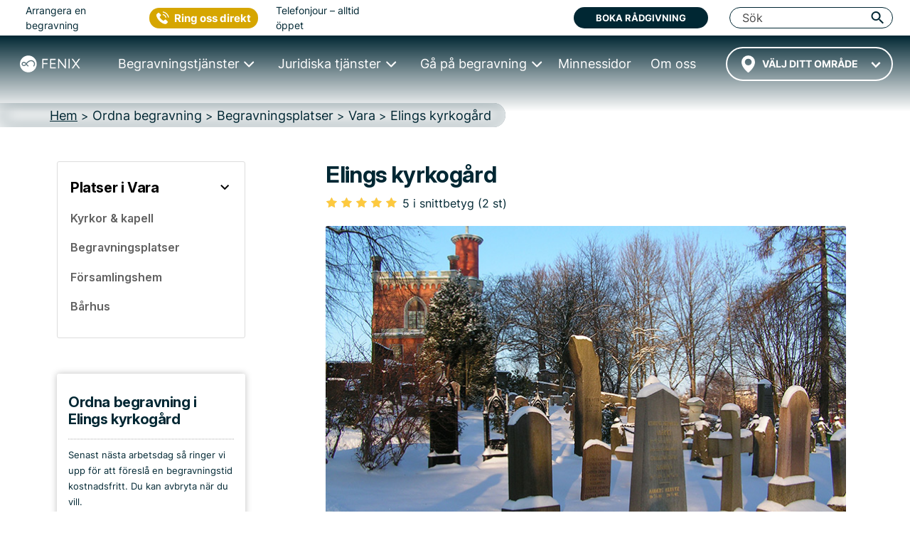

--- FILE ---
content_type: text/html; charset=UTF-8
request_url: https://fenixbegravning.se/plats/elings-kyrkogard-vara/
body_size: 23674
content:
<!DOCTYPE html>
<html lang="sv" data-h="head">
<head>
	<!-- begin Convert Experiences code-->
<!--<script type="text/javascript" src="//cdn-4.convertexperiments.com/js/10042766-10043667.js"></script>-->
<!-- end Convert Experiences code -->
<script src="https://js.sentry-cdn.com/4c1e844360b340d0503a7e91fe8c840b.min.js" crossorigin="anonymous"></script>
<!-- Google Tag Manager -->
<script>(function(w,d,s,l,i){w[l]=w[l]||[];w[l].push({'gtm.start':
new Date().getTime(),event:'gtm.js'});var f=d.getElementsByTagName(s)[0],
j=d.createElement(s),dl=l!='dataLayer'?'&l='+l:'';j.async=true;j.src=
'https://www.googletagmanager.com/gtm.js?id='+i+dl;f.parentNode.insertBefore(j,f);
})(window,document,'script','dataLayer','GTM-M3BNDJV');</script>
<!-- End Google Tag Manager -->
<!-- Google site verification for G-Suite -->
<meta name="google-site-verification" content="leBAWkNx9vCjVcso6g1rRGTubwxdUDH6jwsjeUoGB6g" />
<!-- Call Tracking Metrics -->
<script async src="//62323.tctm.co/t.js"></script>
<!-- Trustpilot TrustBox script -->
<script type="text/javascript" src="//widget.trustpilot.com/bootstrap/v5/tp.widget.bootstrap.min.js" async></script>
<!-- End TrustBox script -->
		<meta charset="UTF-8">
	
            <title>ᐅ Elings kyrkogård i Vara • Adress & Öppettider • Fenix Begravning</title>
    	<link rel="icon" type="image/x-icon" href="/favicon/favicon.ico">
	<link rel="apple-touch-icon-precomposed" sizes="57x57" href="/favicon/apple-touch-icon-57x57.png" />
	<link rel="apple-touch-icon-precomposed" sizes="114x114" href="/favicon/apple-touch-icon-114x114.png" />
	<link rel="apple-touch-icon-precomposed" sizes="72x72" href="/favicon/apple-touch-icon-72x72.png" />
	<link rel="apple-touch-icon-precomposed" sizes="144x144" href="/favicon/apple-touch-icon-144x144.png" />
	<link rel="apple-touch-icon-precomposed" sizes="60x60" href="/favicon/apple-touch-icon-60x60.png" />
	<link rel="apple-touch-icon-precomposed" sizes="120x120" href="/favicon/apple-touch-icon-120x120.png" />
	<link rel="apple-touch-icon-precomposed" sizes="76x76" href="/favicon/apple-touch-icon-76x76.png" />
	<link rel="apple-touch-icon-precomposed" sizes="152x152" href="/favicon/apple-touch-icon-152x152.png" />
	<link rel="icon" type="image/png" href="/favicon/favicon-196x196.png" sizes="196x196" />
	<link rel="icon" type="image/png" href="/favicon/favicon-96x96.png" sizes="96x96" />
	<link rel="icon" type="image/png" href="/favicon/favicon-32x32.png" sizes="32x32" />
	<link rel="icon" type="image/png" href="/favicon/favicon-16x16.png" sizes="16x16" />
	<link rel="icon" type="image/png" href="/favicon/favicon-128.png" sizes="128x128" />
	<meta name="application-name" content="FENIX BEGRAVNING"/>
	<meta name="msapplication-TileColor" content="#FFFFFF" />
	<meta name="msapplication-TileImage" content="/favicon/mstile-144x144.png" />
	<meta name="msapplication-square70x70logo" content="/favicon/mstile-70x70.png" />
	<meta name="msapplication-square150x150logo" content="/favicon/mstile-150x150.png" />
	<meta name="msapplication-wide310x150logo" content="/favicon/mstile-310x150.png" />
	<meta name="msapplication-square310x310logo" content="/favicon/mstile-310x310.png" />

            <meta name="description" content="Läs om Elings kyrkogård i Vara → Register för begravningar ✔ Vi listar beskrivning av platsen, öppettider, adress & omdömen | Fenixbegravning.se">
    	<meta name="viewport" content="width=device-width, initial-scale=1, shrink-to-fit=no, minimum-scale=1">
    <link rel="dns-prefetch" href="//s.w.org">

	<link rel="stylesheet" type="text/css" media="all" href="/wp-content/themes/fenix4/dist/index.d812372401e7b6224b98.css">
    
	
	
    
            <link rel="stylesheet" type="text/css" media="all" href="/wp-content/themes/fenix4/dist/pagePlatser.e21ea6739b1f563fb97a.css">    
    
    
    
    
    
    
    
    
    
    
    
    
    
	
    <style>
    .lazy-background-ph {
        background-image: url('/wp-content/themes/fenix4/images/1x1_placeholder.png');
    }
</style>

    <script type="text/javascript" src="/wp-includes/js/jquery/jquery.js"></script>
    <script type="text/javascript" src="/wp-includes/js/jquery/jquery-migrate.min.js"></script>
    <link rel="https://api.w.org/" href="/wp-json/">
    <link rel="EditURI" type="application/rsd+xml" title="RSD" href="/xmlrpc.php?rsd">
    <link rel="wlwmanifest" type="application/wlwmanifest+xml" href="/wp-includes/wlwmanifest.xml"> 
    <meta name="generator" content="WordPress 4.9.8">
                    <link rel="canonical" href="https://fenixbegravning.se/plats/elings-kyrkogard-vara/" />
    
    <link rel="shortlink" href="https://fenixbegravning.se/plats/elings-kyrkogard-vara/" />
    <link rel="alternate" type="application/json+oembed" href="/wp-json/oembed/1.0/embed?url=https://fenixbegravning.se/">
    <link rel="alternate" type="text/xml+oembed" href="/wp-json/oembed/1.0/embed?url=https://fenixbegravning.se/&amp;format=xml">
    
    <meta property="og:type" content="place">
    <meta property="fb:app_id" content="966242223397117"/>
    <meta property="og:site_name" content="Fenix Begravning">
    <meta property="og:title" content="ᐅ Elings kyrkogård i Vara • Adress & Öppettider • Fenix Begravning">
    <meta property="og:url" content="https://fenixbegravning.se/plats/elings-kyrkogard-vara/">
    <meta property="og:image" content="/wp-content/themes/fenix4/images/location-placeholders/730x450/Begravningsplats-8-730x450.jpg">
    <meta property="og:image:width" content="600"/>
    <meta property="og:image:height" content="315"/>
    <meta property="og:description" content="Läs om Elings kyrkogård i Vara → Register för begravningar ✔ Vi listar beskrivning av platsen, öppettider, adress & omdömen | Fenixbegravning.se">
    <meta property="place:location:latitude" content="58.1662">
    <meta property="place:location:longitude" content="12.8996">
        
<script type="application/ld+json">
{
    "@context": "http://schema.org",
    "@id": "https://fenixbegravning.se/#webpage",
    "@type": "WebPage",
    "url": "https://fenixbegravning.se/plats/elings-kyrkogard-vara/",
    "name": "ᐅ Elings kyrkogård i Vara • Adress & Öppettider • Fenix Begravning"
}
</script>    <script type="application/ld+json">
    {
        "@context":"http://schema.org",
        "@type":"LocalBusiness",
        "name":"Elings kyrkogård",
        "url":"https://fenixbegravning.se/plats/elings-kyrkogard-vara/",
        "image":"/wp-content/themes/fenix4/images/location-placeholders/730x450/Begravningsplats-8-730x450.jpg",
        "aggregateRating":{
            "@type":"AggregateRating",
            "ratingValue":"5",
            "reviewCount":"2"
        },
        "address":{
            "@type":"PostalAddress",
            "streetAddress":"0",
            "addressLocality":"Vara",
            "addressRegion":"Västra Götaland",
            "postalCode":"",
            "addressCountry":{
                "@type":"Country",
                "name":"Sverige"
            }
        }
    }
    </script>    
        <script type="application/ld+json">
        {
            "@context": "https://schema.org",
            "@type": "BreadcrumbList",
            "itemListElement": [{
                "@type": "ListItem",
                "position": "1",
                "name": "Hem","item": "https://fenixbegravning.se/"},{
                "@type": "ListItem",
                "position": "2",
                "name": "Ordna begravning","item": "https://fenixbegravning.se/ordna-begravning/"},{
                "@type": "ListItem",
                "position": "3",
                "name": "Begravningsplatser","item": "https://fenixbegravning.se/begravningsplatser/"},{
                "@type": "ListItem",
                "position": "4",
                "name": "Vara","item": "https://fenixbegravning.se/begravningsplatser/vara/"},{
                "@type": "ListItem",
                "position": "5",
                "name": "Elings kyrkogård"}]
        }
    </script>
    <link rel="preconnect" href="https://fonts.googleapis.com">
    <link rel="preconnect" href="https://fonts.gstatic.com" crossorigin>
    <link href="https://fonts.googleapis.com/css2?family=Inter:ital,opsz,wght@0,14..32,100..900;1,14..32,100..900&display=swap" rel="stylesheet">

</head>
<body class="location-single page-template-default page"><!-- page-id-151 -->
<script>
  Sentry.onLoad(function() {
    Sentry.init({
        // Tracing
        tracesSampleRate: 1.0, // Capture 100% of the transactions
        // Session Replay
        replaysSessionSampleRate: 1.0, // This sets the sample rate at 10%. You may want to change it to 100% while in development and then sample at a lower rate in production.
        replaysOnErrorSampleRate: 1.0, // If you're not already sampling the entire session, change the sample rate to 100% when sampling sessions where errors occur.
      });
  });
</script>
<!-- Google Tag Manager (noscript) -->
<noscript><iframe src="https://www.googletagmanager.com/ns.html?id=GTM-M3BNDJV"
height="0" width="0" style="display:none;visibility:hidden"></iframe></noscript>
<!-- End Google Tag Manager (noscript) -->
<style>
    .table-block {
        display: flex;
    }

    .table-block__info {
        flex: 385px;
        border-bottom: 1px solid #464646;
        border-left: 1px solid #464646;
        border-top: 1px solid #464646;
        padding: 10px;
        border-top-left-radius: 5px;
        border-bottom-left-radius: 5px;
    }

    .table-block__book {
        background-color: #EEEEEE;
        flex: 280px;
        display: flex;
        flex-direction: column;
        justify-content: space-evenly;
        align-items: center;
        border: 1px solid #464646;
        border-top-right-radius: 5px;
        border-bottom-right-radius: 5px;
        padding-top: 10px;
        padding-bottom: 10px;
    }

    .table-block__logo {
        padding: 20px 0;
    }

    .table-block__button {
        padding: 25px 0;
    }

    .table-block__info .single-loca-table {
        font-weight: 600;
    }

    .table-block__info .single-loca-table h4{
        font-size: 0.9rem;
    }

    .table-block__landing {
        font-size: 18px;
        font-weight: 600;
    }

    .table-block__sub {
        font-size: 18px;
        font-weight: 600;
    }

    .place-info {
        font-size: 1rem;
        font-weight: 600;
        padding-top: 15px;
        color:#212529;
    }

    .table-block__info .single-loca-table td:nth-child(2) {
        padding-right: 6px;
        font-size: 1rem;
        font-weight: 600;
    }

    .single-loca-table td:nth-child(2) {
        text-align: left;
        width: 250px;
    }

    .single-loca-table td {
        padding-bottom: 0;
        vertical-align: baseline;
    }

    .table-block__book button.package-button__btn {
        width: 270px;
        margin: 0 auto;
        position: relative;
        padding: 10px 0 12px 50px;
        font-weight: 600;
    }

    .table-block__book button.package-button__btn:before {
        content: "\261E";
        position: absolute;
        left: 43px;
        font-size: 33px;
        top: 9px;
        line-height: 0.7;
    }

    .loc-phot-author, .loc-phot-author > a {
        color: rgba(255, 255, 255, 0.85);
    }
    p.loc-phot-author {
        position: absolute;
        bottom: 0; left: 0;
        width: 100%;
        margin-bottom: -90px;
        padding-bottom: 5px;
    }
    .post-featured-image .loc-phot-author {
        margin-bottom: 0;
        left: 15px;
        text-align: left;
    }

    .post-featured-image .loc-phot-author.attribution {
        bottom: -33px;
        left: 0;
        font-size: 14px;
    }
    .post-featured-image .loc-phot-author.attribution,
    .post-featured-image .loc-phot-author.attribution > a {
        color: #b4b4b4;
        font-style: normal;
    }

    @media (max-width: 1200px){
        .table-block__book button.btn.btn-primary.package-button__btn {
            width: 240px;
        }

        .table-block__book button.btn.btn-primary.package-button__btn:before {
            left: 30px;
        }
    }

    @media (max-width: 992px) {
        .table-block {
            flex-direction: column;
        }

        .table-block__info {
            border-right: 1px solid #464646;
            border-top-right-radius: 5px;
            border-bottom-right-radius: 5px;
        }

        .table-block__info {
            flex: unset;
        }

        .table-block__info .single-loca-table td:nth-child(2) {
            text-align: left;
            width: 225px;
        }

        .table-block__info {
            margin-bottom: 20px;
        }

        .table-block__book {
            border-top-left-radius: 5px;
            border-bottom-left-radius: 5px;
        }
    }

    @media (max-width: 575px) and (min-width: 1px) {
        .wrapper-location .btn.location-near__button {
            width: 100% !important;
        }

        .location-near__select .choices, select.near-location {
            width: 100% !important;
        }

        .table-block__info .single-loca-table td:nth-child(2) {
            text-align: left;
            width: 210px;
        }
    }

    /* Attribution in Nearby */
    .location-single__nearestlist .attribution-wrapper {
        height: 2em;
        position: absolute;
        left: 3px;
        top: 140px;
        display: flex;
        align-items: flex-end;
    }

    .location-single__nearestlist .one-location .loc-phot-author.attribution {
        font-size: 10px;
        color: rgba(255, 255, 255, 0.85);
        width: 166px;
        margin-bottom: 0;
        padding-bottom: 0;
        overflow: hidden;
        text-overflow: ellipsis;
        line-height: 1.2;
        display: -webkit-box;
        -webkit-line-clamp: 2;
        -webkit-box-orient: vertical;
    }

    @media (max-width: 576px) {
        .location-single__nearestlist .one-location .loc-phot-author.attribution {
            max-width: 100%;
        }
    }

    .location-single__nearestlist .one-location .loc-phot-author.attribution a {
        color: rgba(255, 255, 255, 0.85);
    }

</style>
<!-- parts/header-nav -->
<style>
	.navbar-toggler {
		padding: .25rem .75rem;
		font-size: 1.25rem;
		line-height: 1;
		background-color: transparent;
		color: rgba(0, 0, 0, .5);
		border-color: rgba(0, 0, 0, .1);
		border-radius: .25rem;
		height: 41.7px;
	}

	.navbar-toggler-icon {
		display: inline-block;
		width: 1.5em;
		height: 1.5em;
		vertical-align: middle;
		content: "";
		background: no-repeat center center;
		background-size: 100% 100%;
	}

	@media (min-width: 1px) and (max-width: 991px) {
		#illusion {
			color: #002733;
			position: absolute;
			right: 15px;
			top: 16px;
			font-size: 12px;
			font-weight: 700;
			line-height: 12px;
			z-index: -1;
		}

		#searchField {
			background-color: transparent !important;
		}
	}
</style>
<div class="fixed-top-anchor">
	<header class="header-container">
		<div class="menu-wrapper">
			<div class="logo-container">
				<a href="/" class="logo-link">
					<img src="/wp-content/themes/fenix4/dist/images/Logo-White.svg" class="logo-svg" alt="Fenix begravning logo" height="50" width="180">
				</a>
			</div>
			<div class="ctr-sticky-cta">
    <div class="ctr-organiser__button_wrp">
        <button type="button" class="ctr-organiser__button gtm-strongintent">Kontakta oss</button>
        <div class="ctr-organiser__dropdown">
            <span class="ctr-organiser__ring">Ring oss</span>
            <hr />
            <button class="ctr-organiser__booking" data-target="#reactForm" data-toggle="modal">
                <span>BOKA MÖTE</span>
            </button>
            <hr />
            <div class="live-line-wrp">
                <div class="live-line">Öppet nu</div>
            </div>
        </div>
    </div>
</div>
			<div class="toggle-container">
				<div id="toggle">
					<span class="top"></span>
					<span class="middle"></span>
					<span class="bottom"></span>
				</div>
			</div>
		</div>
		<div id="menu-main" class="main-navigation">
			<div id="headerTop" class="header-topbar">
	<div class="header-topbar__wrapper">
		<div class="header-topbar__line">
			<div class="header-topbar__left">
				<div class="header-topbar__arrange">Arrangera en begravning</div>
				<div class="header-topbar__ctrphone">
					<button type="button" class="ctr-button gtm-strongintent">
    <span class="gtm-strongintent">Ring oss direkt</span>
</button>				</div>
				<div class="header-topbar__hours">Telefonjour – alltid öppet</div>
			</div>
			<div class="header-topbar__center">
				<!-- TrustBox widget - Micro TrustScore -->
				<div class="trustpilot-widget" data-locale="sv-SE" data-template-id="5419b732fbfb950b10de65e5" data-businessunit-id="531f41b60000640005785ed7" data-style-height="20px" data-style-width="100%" data-theme="light" data-font-family="Barlow">
					<a href="https://se.trustpilot.com/review/fenixbegravning.se" target="_blank" rel="noopener">Trustpilot</a>
				</div>
				<!-- End TrustBox widget -->
			</div>
			<div class="header-topbar__right">
				<button data-toggle="modal" data-target="#reactForm" class="btn bg-deepblue text-white gtm-strongintent" title="Boka rådgivning">Boka rådgivning</button>
				<div id="searchToShow" class="header-topbar__search">
					<form class="" action="/search/" method="get" style="width:100%;">
						<button id="pressSubmit" type="submit" style="display: none;"></button>
						<input
							id="searchField"
							class="header-top__input search-input-pc header-topbar__input"
							type="search"
							placeholder="Sök"
							name="search-field"
							autocomplete="off" />
					</form>
					<i id="searchSwitcherCloseN" class="fenix-icon icon-cancel header-topbar__cancel" title="Stäng" style="display: none;"></i>
					<i
						id="triggerPressSubmit"
						class="fenix-icon icon-search trigger-press-submit-pc"
						title="Sök"></i>
				</div><!-- #searchToShow -->
				<div id="collapseButtonClose" class="close-button close-button__rotate">
					<span class="top"></span>
					<span class="middle"></span>
					<span class="bottom"></span>
				</div>
			</div>
		</div>
	</div>
</div>			<div id="menuNav" class="main-navigation__wrapper">

				<div class="header-city header-city--wrapper">
					    <style>
        #navCartIconWrapper {
            display: none;
        }
    </style>
					<!-- parts/header-nav-cart -->
    <a id="navCartIconWrapper" href="/planera-begravning/?restore=yes" data-cart-full="0"><i id="navCartIcon" class="fenix-icon icon-clipboard filled" style="font-size: 18px; padding: 18px 10px 23px; width: auto; cursor: pointer;"></i></a>
<!-- Add circle and update link to CTA button on mobiles -->
										<div id="city-dropdown" class="transparent-city__select" onclick="fenix.getCitiesList('header_cities_drop')">
						<div id="city-dropdown-list" class="transparent-city__choice">
							<select id='city-dropdown-header_cities_drop' data-no-results='Inga resultat' class='near-location' name='header_cities_drop'><option value=''>Välj ditt område</option></select>						</div>
					</div>
				</div>
				<nav id="main-menu" class="nav">
					<ul>
						<li class="nav__item collapsed">
							<a href="/ordna-begravning/" class="nav-link nav-link--prevent"><span>Begravningstjänster</span></a>
							<div class="nav-mega nav-mega--wrapper nav-mega--ordna">
								<div class="nav-mega-items">
									<div class="nav-mega-item nav-mega-item--kyrklig">
										<a class="funeral-city" href="/direktkremering/">
											<div class="nav-mega-item__card" style="">
												<div class="nav-mega-item__heading">Direktkremering<br> <span>från 13&nbsp;995&nbsp;kr</span></div>
											</div>
										</a>
									</div>

									<div class="nav-mega-item nav-mega-item--borgerlig">
										<a class="funeral-city" href="/begravning-med-ceremoni/">
											<div class="nav-mega-item__card" style="">
												<div class="nav-mega-item__heading">Begravning med Ceremoni<br> <span>från 20&nbsp;995&nbsp;kr</span></div>
											</div>
										</a>
									</div>

									<div class="nav-mega-item nav-mega-item--kremation">
										<a class="funeral-city" href="/begravning-med-ceremoni-bouppteckning/">
											<div class="nav-mega-item__card" style="">
												<div class="nav-mega-item__heading">Begravning med Ceremoni & Bouppteckning<br> <span>från 35&nbsp;965&nbsp;kr</span></div>
											</div>
										</a>
									</div>

									<div class="nav-mega-item nav-mega-item--bespoke">
										<a class="funeral-city" href="/anpassad-begravning/">
											<div class="nav-mega-item__card" style="">
												<div class="nav-mega-item__heading">Anpassad Begravning<br> <span>&nbsp;</span></div>
											</div>
										</a>
									</div>

									<div class="nav-mega-item nav-mega-item--guider">
										<div class="nav-mega-item__title">
											<a href="/checklista-vid-dodsfall/">Checklista vid dödsfall</a>
										</div>
										<div class="nav-mega-item__title">
											<a href="/typer-av-begravningar/">Alla begravningstyper</a>
										</div>
										<div class="nav-mega-item__title">
											<a href="/ordna-begravning/kunskap/ordna-begravning/">Guider</a>
										</div>
									</div>
								</div>
							</div>
						</li>
						<li class="nav__item collapsed">
							<a href="/juridik-dodsboet/" class="nav-link nav-link--prevent"><span>Juridiska tjänster</span></a>
							<div class="nav-mega nav-mega--wrapper nav-mega--juridik">
								<div class="nav-mega-items">
									<div class="nav-mega-item nav-mega-item--estate">
										<a class="legal-city" href="/bouppteckning/">
											<div class="nav-mega-item__card" style="">
												<div class="nav-mega-item__heading">Bouppteckning<br> <span>från 14&nbsp;970&nbsp;kr</span></div>
											</div>
										</a>
									</div>
									<div class="nav-mega-item nav-mega-item--property">
										<a class="legal-city" href="/arvskifte/">
											<div class="nav-mega-item__card" style="">
												<div class="nav-mega-item__heading">Arvskifte<br> <span>från 19&nbsp;960&nbsp;kr</span></div>
											</div>
										</a>
									</div>
									<div class="nav-mega-item nav-mega-item--testamente">
										<a class="legal-city" href="/testamente/">
											<div class="nav-mega-item__card" style="">
												<div class="nav-mega-item__heading">Testamente<br> <span>från 5&nbsp;995&nbsp;kr</span></div>
											</div>
										</a>
									</div>
									<div class="nav-mega-item nav-mega-item--gift">
										<a class="legal-city" href="/gavobrev/">
											<div class="nav-mega-item__card" style="">
												<div class="nav-mega-item__heading">Gåvobrev<br> <span>från 3&nbsp;995&nbsp;kr</span></div>
											</div>
										</a>
									</div>
									<div class="nav-mega-item nav-mega-item--cohabitation">
										<a class="legal-city" href="/samboavtal/">
											<div class="nav-mega-item__card" style="">
												<div class="nav-mega-item__heading">Samboavtal<br> <span>från 4&nbsp;995&nbsp;kr</span></div>
											</div>
										</a>
									</div>
								</div>
								<div class="nav-mega-items">
									<div class="nav-mega-item nav-mega-item--prenuptial">
										<a class="legal-city" href="/aktenskapsforord/">
											<div class="nav-mega-item__card" style="">
												<div class="nav-mega-item__heading">Äktenskapsförord<br> <span>från 5&nbsp;495&nbsp;kr</span></div>
											</div>
										</a>
									</div>
									<div class="nav-mega-item nav-mega-item--promissory">
										<a class="legal-city" href="/skuldebrev/">
											<div class="nav-mega-item__card" style="">
												<div class="nav-mega-item__heading">Skuldebrev<br> <span>från 4&nbsp;995&nbsp;kr</span></div>
											</div>
										</a>
									</div>
									<div class="nav-mega-item nav-mega-item--coownership">
										<a class="legal-city" href="/samaganderattsavtal/">
											<div class="nav-mega-item__card" style="">
												<div class="nav-mega-item__heading">Samäganderättsavtal<br> <span>från 4&nbsp;995&nbsp;kr</span></div>
											</div>
										</a>
									</div>
									<div class="nav-mega-item nav-mega-item--guider">
										<div class="nav-mega-item__title">
											<a href="/juridik-dodsboet/kunskap/juridik-dodsboet/">Guider</a>
										</div>
									</div>
								</div>
							</div>
						</li>
						<li class="nav__item collapsed">
							<a href="/ga-pa-begravning/" class="nav-link nav-link--prevent"><span>Gå på begravning</span></a>
							<div class="nav-mega nav-mega--wrapper nav-mega--gapa">
								<div class="nav-mega-items">
									<div class="nav-mega-item nav-mega-item--rsvp">
										<a href="/anmalan/">
											<div class="nav-mega-item__card" style="">
												<div class="nav-mega-item__heading">Anmälan minnesstund</div>
											</div>
										</a>
									</div>
									<div class="nav-mega-item nav-mega-item--gift">
										<a href="/minnesgavor/">
											<div class="nav-mega-item__card" style="">
												<div class="nav-mega-item__heading">Ge minnesgåva</div>
											</div>
										</a>
									</div>
									<div class="nav-mega-item nav-mega-item--guider">
										<div class="nav-mega-item__title">
											<a href="/ga-pa-begravning/produkter/" data-toggle="modal" data-target="#callToOrderModal">Köpa blommor</a>
										</div>
										<div class="nav-mega-item__title">
											<a href="/ga-pa-begravning/kunskap/ga-pa-begravning/">Guider</a>
										</div>
									</div>
								</div>
							</div>
						</li>
						<li class="nav__item">
							<a href="/minnessidor/" class="nav-link"><span>Minnessidor</span></a>
						</li>
						<li class="nav__item">
							<a href="/om-fenix/" class="nav-link"><span>Om oss</span></a>
						</li>
					</ul>
				</nav>
				<div class="main-logo">
					<div class="main-logo__container">
						<a href="/" class="main-logo-link">
							<img src="/wp-content/themes/fenix4/dist/images/Logo-White.svg" class="main-logo-svg" alt="Fenix begravning logo" height="42" width="150">
						</a>
					</div>
				</div>
				<div class="mob-cta-wrapper">
					<!-- TrustBox widget - Micro TrustScore -->
					<div class="trustpilot-widget" data-locale="sv-SE" data-template-id="5419b732fbfb950b10de65e5" data-businessunit-id="531f41b60000640005785ed7" data-style-height="20px" data-style-width="100%" data-theme="light" data-font-family="Barlow">
						<a href="https://se.trustpilot.com/review/fenixbegravning.se" target="_blank" rel="noopener">Trustpilot</a>
					</div>
					<!-- End TrustBox widget -->
					<button id="mobMenuTriggerClose" type="button" data-toggle="modal" data-target="#reactForm" class="btn btn-deepblue text-white gtm-strongintent" style="padding: 15px 10px; margin-bottom: 15px; max-width: 60%; height: 58px;    margin-left: auto; margin-right: auto;">Boka rådgivning</button>
					<button type="button" class="ctr-button gtm-strongintent">
    <span class="gtm-strongintent">Ring oss direkt</span>
</button>				</div>
			</div>
		</div>
	</header>
	<div id="overlay"></div>
</div>

<script>
	jQuery(function($) {
		$(document).ready(function() {
			$("#toggle").on('click', function() {
				$('#menu-main').addClass('main-navigation-open');
				$("#overlay").css({
					"display": "block"
				});
				$('body').addClass('fixed-body');
				$('html').addClass('fixed-body');
				$('.close-button').addClass('close-button__rotate')
			});

			$("#collapseButtonClose,#overlay, #mobMenuTriggerClose").on('click', function() {
				$('#menu-main').removeClass('main-navigation-open');
				$("#overlay").css({
					"display": "none"
				});
				$('body').removeClass('fixed-body');
				$('html').removeClass('fixed-body');
				$('.close-button').removeClass('close-button__rotate')
			});

			if ($(window).width() < 1200) {
				//Mobile menu
				$('.nav-link--prevent').click(function(e) {
					e.stopPropagation();
					e.preventDefault();
				});

				let menuItem = document.getElementsByClassName('nav__item');
				let menuLink = document.getElementsByClassName("nav-link--prevent");

				for (i = 0; i < menuLink.length; i++) {
					menuLink[i].addEventListener('click', toggleItem, false);

				}

				function toggleItem() {
					let itemClass = this.parentNode.className;
					for (i = 0; i < menuItem.length; i++) {
						menuItem[i].className = 'nav__item collapsed';
					}
					if (itemClass == 'nav__item collapsed') {
						this.parentNode.className = 'nav__item active';
					}
				}
			} else {
				//Desktop megamenu
				let triggers = document.querySelectorAll('.nav > ul > .nav__item');

				function handleEnter() {
					this.classList.add('trigger-enter');
					document.getElementById('menuNav').classList.add('main-navigation__visible');
					setTimeout(() => this.classList.contains('trigger-enter') && this.classList.add('trigger-enter-active'), 50);
				}

				function handleLeave() {
					this.classList.remove('trigger-enter', 'trigger-enter-active');
					document.getElementById('menuNav').classList.remove('main-navigation__visible');
				}

				triggers.forEach(trigger => trigger.addEventListener('mouseenter', handleEnter));
				triggers.forEach(trigger => trigger.addEventListener('mouseleave', handleLeave));
			}
		});
	});
</script><!-- parts/header-breadcrumbs-v6 -->
<div class="breadcrumb-wrapper">
	<nav id="breadcrumbs" aria-label="breadcrumb">
		<div>
			<ol itemscope itemtype="http://schema.org/BreadcrumbList" class="breadcrumb-list">
																						<li itemprop="itemListElement" itemscope itemtype="http://schema.org/ListItem" class="breadcrumb-list__item ">
								<a itemprop="item" href="/">
									<span itemprop="name">Hem</span>
								</a>
								<meta itemprop="position" content="1" />
							</li>
												<div class="exp-separator">&nbsp;>&nbsp;</div>							<li itemprop="itemListElement" itemscope itemtype="http://schema.org/ListItem" class="breadcrumb-list__item ">
								<a itemprop="item" href="/ordna-begravning/">
									<span itemprop="name">Ordna begravning</span>
								</a>
								<meta itemprop="position" content="2" />
							</li>
												<div class="exp-separator">&nbsp;>&nbsp;</div>							<li itemprop="itemListElement" itemscope itemtype="http://schema.org/ListItem" class="breadcrumb-list__item ">
								<a itemprop="item" href="/begravningsplatser/">
									<span itemprop="name">Begravningsplatser</span>
								</a>
								<meta itemprop="position" content="3" />
							</li>
												<div class="exp-separator">&nbsp;>&nbsp;</div>							<li itemprop="itemListElement" itemscope itemtype="http://schema.org/ListItem" class="breadcrumb-list__item ">
								<a itemprop="item" href="/begravningsplatser/vara/">
									<span itemprop="name">Vara</span>
								</a>
								<meta itemprop="position" content="4" />
							</li>
												<div class="exp-separator">&nbsp;>&nbsp;</div>							<li itemprop="itemListElement" itemscope itemtype="http://schema.org/ListItem" class="breadcrumb-list__item active" aria-current="page">
								<a itemprop="item" href="/plats/elings-kyrkogard-vara/">
									<span itemprop="name">Elings kyrkogård</span>
								</a>
								<meta itemprop="position" content="5" />
							</li>
													</ol>
		</div>
	</nav>
</div>
	<!-- parts/content-sec0-header-location -->
	<div id="content" class="site-content">
		<div class="container">
			<div class="header-row row justify-content-between no-gutters">
<!-- parts/sidebar-localnav-locations-v2 -->
<aside id="secondary" class="widget-area col-sm-12 col-md-3 col-lg-3 col-xl-3" role="complementary" style="padding-left: 0; padding-right: 18px;">
	<div class="secondary-inner-column">
	    	    <!-- <div class="sidebar-group-wrapper">
			<a class="sidebar-group-title-link" href="/ordna-begravning/kunskap/ordna-begravning/">
			    <div class="d-flex align-content-center;">
			            <h1 class="h5 sidebar-group-title">Kunskap</h1>
			                <div class="ml-auto" style="padding-right: 16px; padding-top: 4px;"><i class="fenix-icon icon-right" style="font-size: 24px; color: #000;"></i></div>
                </div>
            </a>
        </div> -->
        <div class="sidebar-group-wrapper">
            <a class="sidebar-group-title-link" href="/ordna-begravning/platser/vara/">                <div class="d-flex align-content-center;">
                    <h2 class="h5 sidebar-group-title">Platser i Vara</h2>
                    <div class="ml-auto" style="padding-right: 16px;"><i class="fenix-icon icon-down" style="font-size: 24px; color: #000;"></i>
                    </div>
                </div>
            </a>
            <div class="sidebar-items-wrapper">
                <a class="sidebar-topic-link" href="/kyrkorkapell/">
                    <div class="d-flex align-content-center">
                        <h6 class="sidebar-topic ">Kyrkor & kapell</h6>
                        
                                                
                    </div>
                </a>
                <a class="sidebar-topic-link" href="/begravningsplatser/">
                    <div class="d-flex align-content-center">
                        <h6 class="sidebar-topic ">Begravningsplatser</h6>
                                            </div>
                </a>
                <a class="sidebar-topic-link" href="/forsamlingshem/">
                    <div class="d-flex align-content-center">
                        <h6 class="sidebar-topic ">Församlingshem</h6>
                                            </div>
                </a>
                <a class="sidebar-topic-link" href="/barhus/">
                    <div class="d-flex align-content-center">
                        <h6 class="sidebar-topic ">Bårhus</h6>
                                            </div>
                </a>
            </div>
        </div>
        <!-- <div class="sidebar-group-wrapper">
            <a class="sidebar-group-title-link" href="/ordna-begravning/produkter/">
                <div class="d-flex align-content-center;">
                    <h1 class="h5 sidebar-group-title">Produkter</h1>
                     <div class="ml-auto" style="padding-right: 16px;"><i class="fenix-icon icon-right" style="font-size: 24px; color: #000;"></i></div>
                </div>
            </a>
        </div> -->
	</div><!-- .secondary-inner-column -->
	 <!-- parts/location-book-a-funeral-v2 -->
	<!-- FORM in Sidebar: Organize a funeral in location -->
    <!--<div style="height: 50px;">&nbsp;</div>-->
    <style>
      .organizeForm-wrapper.v2.fixed {position: fixed; top: 130px; z-index: 9;}
      .organizeForm-wrapper.v2.relative {position: relative;}
      .organizeForm-wrapper.v2 #organizeForm input {margin-bottom: 0;}
      .organizeForm-wrapper.v2 .wrap-award img {width: 65px !important; height: 65px !important;}
      .organizeForm-wrapper.v2 .wrap-award.reco-2018 img:not(:first-of-type) {margin-left: -135px;}
    </style>
    <div id="wrapOrgForm" class="organizeForm-wrapper v2" style="width: 265px; padding: 28px 0 10px;">
        <form id="organizeForm" method="POST" action="">
          <div class="form-title-wrapper">
            <h3 class="h5">Ordna begravning i Elings kyrkogård</h3>
            <div class="dotted-hr"></div>
            <p style="line-height: 20px;"><small>Senast nästa arbetsdag så ringer vi upp för att föreslå en begravningstid kostnadsfritt. Du kan avbryta när du vill.</small></p>
          </div>                            
            <div class="form-row no-gutters">
                <div class="form-column-wrapper col-lg-12"> <!-- form-group -->
                  <div class="form-group">
                    <!--<label for="date"><small>Önskat datum <span class="obligatory">*</span></small></label>-->
                    <!--<input type="date" class="form-control" id="date" name="bookingdate" placeholder="" required>-->
                    <!--<input class="form-control" id="date" name="bookingdate" value="" required >-->
                    <!--<input class="form-control" id="date" name="bookingdate">-->
                    <div id=inputLoad>  
                      <input type="text" class="form-control" id="date" name="bookingdate" placeholder="Önskat datum *"  value="" required>
                    </div>
                  </div>
                  <div class="form-group">
                    <input type="text" class="form-control" id="name" name="bookingname" autocomplete="given-name" placeholder="Förnamn *" required>
                    <input type="text" class="form-control" id="lastname" name="bookinglastname" autocomplete="family-name" placeholder="Efternamn *" required>
                    <input type="hidden" id="locationname" name="locationname" value="1268">
                  </div>  
                </div>
                <div class="form-column-wrapper col-lg-12"> <!-- form-group -->
                  <div class="form-group">  
                    <!--<label for="phone"><small>Ditt telefonnummer <span class="obligatory">*</span></small></label>-->
                    <input type="tel" class="form-control" id="phone" name="bookingphone" autocomplete="tel" placeholder="Telefonnummer *" required>
                  </div>
                  <div class="form-group">
                    <!--<label for="adress"><small>Din e-post</small></label>-->
                    <input type="email" class="form-control" id="adress" name="bookingemail" autocomplete="email" placeholder="E-post">
                  </div>
                </div>
                <div class="col-12"> <!-- form-group -->
                    <div class="form-button-wrapper mx-auto" style="width: 90%; text-align: center;">
                        <button type="submit" class="btn btn-blue" style="width: 100%; margin-bottom: 20px; font-weight: bold;overflow: hidden; text-overflow: ellipsis; white-space: nowrap; padding: 18px 13px;font-size: 17px;">Skicka bokningsförfrågan</button>
                    </div>
                    <!--<p style="margin: 15px 0; padding: 0 20px; font-size: 13px; line-height: 24px; text-align: center;" class="mx-auto">Bokningsförfrågan är kostnadsfri och du förbinder dig inte till att använda Fenix</p>-->
                </div>
            </div>
        </form>
        <!-- parts/reviews-trustpilot-horizontal -->
<style>
    .about-page .trustpilot-widget.tp-horizontal iframe,
    .funnel .trustpilot-widget.tp-horizontal iframe {
        margin-top: 25px;
    }
</style>
<div class="trustpilot-widget tp-horizontal" data-locale="sv-SE" data-template-id="5419b732fbfb950b10de65e5" data-businessunit-id="531f41b60000640005785ed7" data-style-height="28px" data-style-width="100%" data-theme="light" data-stars="1,2,3,4,5" data-no-reviews="hide" data-scroll-to-list="true" data-allow-robots="true"><a href="https://se.trustpilot.com/review/fenixbegravning.se" target="_blank" rel="noopener" style="margin-top:25px;">Trustpilot</a></div>    </div>
<script>
jQuery(function ($) {
  // Detects direction of scroll:
	$(function(){
	  if ( window.innerWidth >= 768 ) {
				var lastScrollTop = 0, delta = 5;
				$(window).scroll(function(){
				   var posNearFooterTop = $('#wrapOrgForm').offset().top;
					 var nowScrollTop = $(this).scrollTop();
					 if(Math.abs(lastScrollTop - nowScrollTop) >= delta){
					 	if (nowScrollTop > lastScrollTop){
  					 		// ACTION ON SCROLLING DOWN 
  					 		// console.log('scrolled DOWN ' + $(window).scrollTop());
  					 		// Add fixed class to orgForm when it is close to nav bar
  					 		var pos = $('#wrapOrgForm').offset().top;
      			    if (pos < $(window).scrollTop() + 185) {
      			      if( !$('#wrapOrgForm').hasClass('fixed') && !$('#wrapOrgForm').hasClass('relative')  ){
        			        $('#wrapOrgForm').addClass('fixed');
        			        // console.log('fixed added');
      			      }
      			    }
      			    // Stick to footer:
      			    // Remove fixed and add relative with huge margin-top when close to footer
    			      var posNearFooter = posNearFooterTop + $('#wrapOrgForm').outerHeight() + 80;
      			    var posNew =  $('#locationModule').offset().top - $('.secondary-inner-column').height() - 158 - $('#wrapOrgForm').height() - 160; // 1855
      			    if (posNearFooter > $('#locationModule').offset().top) {
      			      if( $('#wrapOrgForm').hasClass('fixed') ){
        			        $('#wrapOrgForm').removeClass('fixed').addClass('relative').css('margin-top', posNew);
        			        // console.log('Footer reached. posNew = ', posNew);
      			      }
      			    }
					 	} else {
				 	  // ACTION ON SCROLLING UP
					 	var scrollBottom = $(window).scrollTop() + $(window).height();
					 	// Remove 'fixed' when sidebar scrolls back
					 	var posLower = $('.sidebar-group-wrapper:last-child').offset().top + 110;
					 	// console.log('scrolled UP ' + $(window).scrollTop() + ' | posLower: ' + posLower);
					 	if (posLower > $(window).scrollTop()) {
  						  if( $('#wrapOrgForm').hasClass('fixed') ){
        		        $('#wrapOrgForm').removeClass('fixed');
        			    	// console.log('fixed removed');
      			      }
					 	}
					 	// Unstick from footer: return fixed on way up
			 		  if ( $(window).scrollTop() + 158 + 28 < posNearFooterTop ) {
    			      if( $('#wrapOrgForm').hasClass('relative') ){
      			        $('#wrapOrgForm').removeClass('relative').addClass('fixed').css('margin-top', 50);
      			        // console.log('Unstick from footer!');
    			      }
    			    }
						}
					 lastScrollTop = nowScrollTop;
					 }
				 });
	    } // if
	 }); // $(function()
}); // jQuery 

window.organizeform = {};
window.organizeform.redirect = '/tack-medceremoni/';

</script>
</aside><!-- #secondary --><section id="primary" class="content-area col-12 col-sm-12 col-md-7 col-lg-8 col-xl-8">
    <main id="main" class="site-main single-location" role="main">
        <div class="container">
            <div class="row no-gutters" style="padding-bottom: 10px;">
                <div class="col-12">
                    <h1 class="h2">Elings kyrkogård</h1>
                    <!-- parts/location-google-places-rating -->


<style>
    .location-single .star-rating,
    .location-single .star-rating__back,
    .location-single .star-rating__front {
        display: flex;
    }

    .location-single .icon-star{
        font-size: 16px;
        margin: 0 1.5px!important;
    }

    .location-single .icon-star:before{
        font-size: 16px;
    }

    .location-single .star-rating__back{
        color: #dedede;
        position: relative;
    }

    .location-single .star-rating .icon-star:first-child{
        margin-left: 0.5px!important;
    }

    .location-single .star-rating .icon-star:last-child{
        margin-right: 0.5px!important;
    }

    .location-single .star-rating__front{
        color: #fdc93e;
        overflow: hidden;
        position: absolute;
        top: 0;
        left: 0;
        transition: all 0.5s;
    }
</style>
<div id="google-places-rating">
    <div style="text-align: left; margin-bottom: 10px;">
        <style> 
            .org .icon-star {
                margin: 0 2.5px!important;
                font-size: 22px;
            }
                
            .org .icon-star:before {
                font-size: 22px;
            }
            </style><div class="star-rating" style="position: relative;display: inline-block;"><div class="star-rating__back"><i class="fenix-icon icon-star" aria-hidden="true"></i><i class="fenix-icon icon-star" aria-hidden="true"></i><i class="fenix-icon icon-star" aria-hidden="true"></i><i class="fenix-icon icon-star" aria-hidden="true"></i><i class="fenix-icon icon-star" aria-hidden="true"></i><div class="star-rating__front" style="width: 100%;"><i class="fenix-icon icon-star" aria-hidden="true"></i><i class="fenix-icon icon-star" aria-hidden="true"></i><i class="fenix-icon icon-star" aria-hidden="true"></i><i class="fenix-icon icon-star" aria-hidden="true"></i><i class="fenix-icon icon-star" aria-hidden="true"></i></div></div></div>        5 i snittbetyg (2 st)    </div>
</div>
                </div>
            </div>
            <div class="post-featured-image" style="position: relative; margin-bottom: 40px; background-image: url('/wp-content/themes/fenix4/images/location-placeholders/730x450/Begravningsplats-8-730x450.jpg'); background-size: cover; background-position: center; width: 100%; height: 100%; min-height: 450px; max-height: 450px; border-radius: 3px;">
                                                        <!--<div>
                        <button type="button" class="btn btn-outline-primary" data-toggle="modal" data-target="#locSingleModal" style="position: absolute;left: auto; right: 20px; bottom: 20px;box-shadow: 0 1px 1px 1px rgba(0, 0, 0, 0.15);"> ()</button>
                    </div>-->
                
                            </div>
            <div class="row no-gutters" style="padding-bottom: 30px;">
                <div class="col-12 col-sm-12 col-md-12 col-lg-12 col-xl-12">
                    <h2 class="h5" id="beskrivning">Beskrivning</h2>
                    <div class="table-block">
                        <div class="table-block__info">
                            <table class="single-loca-table">
                                <tbody>
                                <tr>
                                    <td><h4>Aktiv:</h4></td>
                                    <td>Ja</td>
                                </tr>
                                <tr>
                                    <td><h4>Adress:</h4></td>
                                    <td>Okänt</td>                                </tr>
                                <tr>
                                    <td><h4>Postnummer:</h4></td>
                                    <td>Okänt</td>
                                </tr>
                                <tr>
                                    <td><h4>Område:</h4></td>
                                    <td><a href="/ordna-begravning/platser/vara/">Vara</a>                                    </td>
                                </tr>
                                                                    <tr>
                                        <td><h4>Typ:</h4></td>
                                        <td>
                                            Okänt                                        </td>
                                    </tr>
                                                                <tr>
                                                    <td><h4>Byggnadsår:</h4></td>
                                                    <td>Okänt</td>
                                                </tr>                                <tr>
                                                        <td><h4>Kapacitet:</h4></td>
                                                        <td>Okänt</td>
                                                    </tr>                                </tbody>
                            </table>
                        </div>
                        <div class="table-block__book">
                            <div class="table-block__sub">Mer information</div>
                            <div class="table-block__logo">
                                <img src="/wp-content/themes/fenix4/images/fenixbegravning-logo.png" alt="Fenix begravning logo" width="200" height="55">
                            </div>
                            <div class="table-block__landing">
                                <a href="/begravningsbyra/vara/">Begravningsbyrå Vara</a>                            </div>
                            <div class="table-block__button">
                                <a class="bookMeeting gtm-strongintent" data-toggle="modal" data-target="#reactForm" data-office-city-name="Vara" tabindex="0">
                                    <button type="button" class="btn btn-blue package-button__btn">Boka Rådgivning</button>
                                </a>
                            </div>
                        </div>
                    </div>
                </div>
                <div class="col-12 col-sm-12 col-md-12 col-lg-12 col-xl-12">
                    <p class="place-info">När du ska ordna gravsättning i en minneslund, urngrav eller kistgrav i  så är Elings kyrkogård ett alternativ. Elings kyrkogård tillhör Vara pastorat som ligger i Vara kommun.</p>
                </div>
            </div>

                        <style>.grayed{color:#dedede;}</style>
            <div class="row no-gutters" style="padding-bottom: 30px;">
                <div class="col-12 col-sm-12 col-md-12 col-lg-12 col-xl-12">
                    <h2 id="omdomen" class="h5 " style="margin-bottom: 0;">Omdömen</h2>
                    <p class=""><small>Omdömen från Google</small></p>
                    <!-- parts/location-google-places-rating -->
<style>
    .location-single .star-rating,
    .location-single .star-rating__back,
    .location-single .star-rating__front {
        display: flex;
    }

    .location-single .icon-star{
        font-size: 16px;
        margin: 0 1.5px!important;
    }

    .location-single .icon-star:before{
        font-size: 16px;
    }

    .location-single .star-rating__back{
        color: #dedede;
        position: relative;
    }

    .location-single .star-rating .icon-star:first-child{
        margin-left: 0.5px!important;
    }

    .location-single .star-rating .icon-star:last-child{
        margin-right: 0.5px!important;
    }

    .location-single .star-rating__front{
        color: #fdc93e;
        overflow: hidden;
        position: absolute;
        top: 0;
        left: 0;
        transition: all 0.5s;
    }
</style>
<div id="google-places-rating">
    <div style="text-align: left; margin-bottom: 10px;">
        <style> 
            .org .icon-star {
                margin: 0 2.5px!important;
                font-size: 22px;
            }
                
            .org .icon-star:before {
                font-size: 22px;
            }
            </style><div class="star-rating" style="position: relative;display: inline-block;"><div class="star-rating__back"><i class="fenix-icon icon-star" aria-hidden="true"></i><i class="fenix-icon icon-star" aria-hidden="true"></i><i class="fenix-icon icon-star" aria-hidden="true"></i><i class="fenix-icon icon-star" aria-hidden="true"></i><i class="fenix-icon icon-star" aria-hidden="true"></i><div class="star-rating__front" style="width: 100%;"><i class="fenix-icon icon-star" aria-hidden="true"></i><i class="fenix-icon icon-star" aria-hidden="true"></i><i class="fenix-icon icon-star" aria-hidden="true"></i><i class="fenix-icon icon-star" aria-hidden="true"></i><i class="fenix-icon icon-star" aria-hidden="true"></i></div></div></div>        5 i snittbetyg (2 st)    </div>
</div>
                </div>
            </div>
            <!-- parts/location-google-places-reviews -->
    <div class="row no-gutters places-reviews" style="padding-bottom: 30px;">

            <div class="col-2 col-sm-1 col-md-2 col-lg-1 col-xl-1 mr-auto single-review-photo" style="margin-bottom: 10px; min-width: 40px;">
                <div style="width: 40px; height: 40px; background-image: url('https://lh5.googleusercontent.com/-0_Z50ffdTA4/AAAAAAAAAAI/AAAAAAAAAAA/ACHi3rfaqLWFoBKIoM4BiJOmeYShvqi6Iw/s128-c0x00000000-cc-rp-mo/photo.jpg'); background-size: cover; background-position: center center;"></div>
            </div>
            <div class="col-10 col-sm-10 col-md-10 col-lg-11 col-xl-11">
                <div class="single-review-author">
                    <h6 style="margin-bottom: 0; font-size: 14px;">Anna Erlandson, <span style="font-weight:normal;">2019-04-21</span></h6>
                                        <style>
             .star-rating {
                font-size: 16px;
                margin: 5px auto 3px auto;
            }
            
            .star-rating .icon-star {
                margin: 0 2.5px !important;
            }
            
            .star-rating .icon-star:first-child {
                margin-left: 0!important;
            }
            
            .star-rating .icon-star:last-child {
                margin-right: 0!important;
            }
</style><div class="star-rating" style="position: relative;display: inline-block;"><div class="star-rating__back"><i class="fenix-icon icon-star" aria-hidden="true"></i><i class="fenix-icon icon-star" aria-hidden="true"></i><i class="fenix-icon icon-star" aria-hidden="true"></i><i class="fenix-icon icon-star" aria-hidden="true"></i><i class="fenix-icon icon-star" aria-hidden="true"></i><div class="star-rating__front" style="width: 100%;"><i class="fenix-icon icon-star" aria-hidden="true"></i><i class="fenix-icon icon-star" aria-hidden="true"></i><i class="fenix-icon icon-star" aria-hidden="true"></i><i class="fenix-icon icon-star" aria-hidden="true"></i><i class="fenix-icon icon-star" aria-hidden="true"></i></div></div></div>                </div>
            </div>
            <div class="col-12 col-sm-12 col-md-12 col-lg-12 col-xl-12">
                <div class="single-review-text-wrap">
                    <p></p>
                </div>
            </div>
                        <div class="col-2 col-sm-1 col-md-2 col-lg-1 col-xl-1 mr-auto single-review-photo" style="margin-bottom: 10px; min-width: 40px;">
                <div style="width: 40px; height: 40px; background-image: url('https://lh6.googleusercontent.com/-e6JAUfhnHUc/AAAAAAAAAAI/AAAAAAAAAAA/ACHi3rcBu06ReWE0bmyzTZKXiuly8IFBRQ/s128-c0x00000000-cc-rp-mo-ba4/photo.jpg'); background-size: cover; background-position: center center;"></div>
            </div>
            <div class="col-10 col-sm-10 col-md-10 col-lg-11 col-xl-11">
                <div class="single-review-author">
                    <h6 style="margin-bottom: 0; font-size: 14px;">Elisabeth Carlsson, <span style="font-weight:normal;">2019-04-19</span></h6>
                                        <style>
             .star-rating {
                font-size: 16px;
                margin: 5px auto 3px auto;
            }
            
            .star-rating .icon-star {
                margin: 0 2.5px !important;
            }
            
            .star-rating .icon-star:first-child {
                margin-left: 0!important;
            }
            
            .star-rating .icon-star:last-child {
                margin-right: 0!important;
            }
</style><div class="star-rating" style="position: relative;display: inline-block;"><div class="star-rating__back"><i class="fenix-icon icon-star" aria-hidden="true"></i><i class="fenix-icon icon-star" aria-hidden="true"></i><i class="fenix-icon icon-star" aria-hidden="true"></i><i class="fenix-icon icon-star" aria-hidden="true"></i><i class="fenix-icon icon-star" aria-hidden="true"></i><div class="star-rating__front" style="width: 100%;"><i class="fenix-icon icon-star" aria-hidden="true"></i><i class="fenix-icon icon-star" aria-hidden="true"></i><i class="fenix-icon icon-star" aria-hidden="true"></i><i class="fenix-icon icon-star" aria-hidden="true"></i><i class="fenix-icon icon-star" aria-hidden="true"></i></div></div></div>                </div>
            </div>
            <div class="col-12 col-sm-12 col-md-12 col-lg-12 col-xl-12">
                <div class="single-review-text-wrap">
                    <p></p>
                </div>
            </div>
                </div><!-- .places-reviews -->
            <!-- parts/location-sinlge-on-map -->
<h2 class="h5" id="platsen">Karta</h2>
<style>
  #locationmap {
    height: 100%;
  }


  .ol-box {
    box-sizing: border-box;
    border-radius: 2px;
    border: 2px solid blue;
  }

  .ol-mouse-position {
    top: 8px;
    right: 8px;
    position: absolute;
  }

  .ol-scale-line {
    background: rgba(0, 60, 136, 0.3);
    border-radius: 4px;
    bottom: 8px;
    left: 8px;
    padding: 2px;
    position: absolute;
  }

  .ol-scale-line-inner {
    border: 1px solid #eee;
    border-top: none;
    color: #eee;
    font-size: 10px;
    text-align: center;
    margin: 1px;
    will-change: contents, width;
  }

  .ol-overlay-container {
    will-change: left, right, top, bottom;
  }

  .ol-unsupported {
    display: none;
  }

  .ol-viewport,
  .ol-unselectable {
    -webkit-touch-callout: none;
    -webkit-user-select: none;
    -moz-user-select: none;
    -ms-user-select: none;
    user-select: none;
    -webkit-tap-highlight-color: rgba(0, 0, 0, 0);
  }

  .ol-selectable {
    -webkit-touch-callout: default;
    -webkit-user-select: text;
    -moz-user-select: text;
    -ms-user-select: text;
    user-select: text;
  }

  .ol-grabbing {
    cursor: -webkit-grabbing;
    cursor: -moz-grabbing;
    cursor: grabbing;
  }

  .ol-grab {
    cursor: move;
    cursor: -webkit-grab;
    cursor: -moz-grab;
    cursor: grab;
  }

  .ol-control {
    position: absolute;
    background-color: rgba(255, 255, 255, 0.4);
    border-radius: 4px;
    padding: 2px;
  }

  .ol-control:hover {
    background-color: rgba(255, 255, 255, 0.6);
  }

  .ol-zoom {
    top: .5em;
    left: .5em;
  }

  .ol-rotate {
    top: .5em;
    right: .5em;
    transition: opacity .25s linear, visibility 0s linear;
  }

  .ol-rotate.ol-hidden {
    opacity: 0;
    visibility: hidden;
    transition: opacity .25s linear, visibility 0s linear .25s;
  }

  .ol-zoom-extent {
    top: 4.643em;
    left: .5em;
  }

  .ol-full-screen {
    right: .5em;
    top: .5em;
  }

  @media print {
    .ol-control {
      display: none;
    }
  }

  .ol-control button {
    display: block;
    margin: 1px;
    padding: 0;
    color: white;
    font-size: 1.14em;
    font-weight: bold;
    text-decoration: none;
    text-align: center;
    height: 1.375em;
    width: 1.375em;
    line-height: .4em;
    background-color: rgba(0, 60, 136, 0.5);
    border: none;
    border-radius: 2px;
  }

  .ol-control button::-moz-focus-inner {
    border: none;
    padding: 0;
  }

  .ol-zoom-extent button {
    line-height: 1.4em;
  }

  .ol-compass {
    display: block;
    font-weight: normal;
    font-size: 1.2em;
    will-change: transform;
  }

  .ol-touch .ol-control button {
    font-size: 1.5em;
  }

  .ol-touch .ol-zoom-extent {
    top: 5.5em;
  }

  .ol-control button:hover,
  .ol-control button:focus {
    text-decoration: none;
    background-color: rgba(0, 60, 136, 0.7);
  }

  .ol-zoom .ol-zoom-in {
    border-radius: 2px 2px 0 0;
  }

  .ol-zoom .ol-zoom-out {
    border-radius: 0 0 2px 2px;
  }


  .ol-attribution {
    text-align: right;
    bottom: .5em;
    right: .5em;
    max-width: calc(100% - 1.3em);
  }

  .ol-attribution ul {
    margin: 0;
    padding: 0 .5em;
    font-size: .7rem;
    line-height: 1.375em;
    color: #000;
    text-shadow: 0 0 2px #fff;
  }

  .ol-attribution li {
    display: inline;
    list-style: none;
    line-height: inherit;
  }

  .ol-attribution li:not(:last-child):after {
    content: " ";
  }

  .ol-attribution img {
    max-height: 2em;
    max-width: inherit;
    vertical-align: middle;
  }

  .ol-attribution ul,
  .ol-attribution button {
    display: inline-block;
  }

  .ol-attribution.ol-collapsed ul {
    display: none;
  }

  .ol-attribution:not(.ol-collapsed) {
    background: rgba(255, 255, 255, 0.8);
  }

  .ol-attribution.ol-uncollapsible {
    bottom: 0;
    right: 0;
    border-radius: 4px 0 0;
    height: 1.1em;
    line-height: 1em;
  }

  .ol-attribution.ol-uncollapsible img {
    margin-top: -.2em;
    max-height: 1.6em;
  }

  .ol-attribution.ol-uncollapsible button {
    display: none;
  }

  .ol-zoomslider {
    top: 4.5em;
    left: .5em;
    height: 200px;
  }

  .ol-zoomslider button {
    position: relative;
    height: 10px;
  }

  .ol-touch .ol-zoomslider {
    top: 5.5em;
  }

  .ol-overviewmap {
    left: 0.5em;
    bottom: 0.5em;
  }

  .ol-overviewmap.ol-uncollapsible {
    bottom: 0;
    left: 0;
    border-radius: 0 4px 0 0;
  }

  .ol-overviewmap .ol-overviewmap-map,
  .ol-overviewmap button {
    display: inline-block;
  }

  .ol-overviewmap .ol-overviewmap-map {
    border: 1px solid #7b98bc;
    height: 150px;
    margin: 2px;
    width: 150px;
  }

  .ol-overviewmap:not(.ol-collapsed) button {
    bottom: 1px;
    left: 2px;
    position: absolute;
  }

  .ol-overviewmap.ol-collapsed .ol-overviewmap-map,
  .ol-overviewmap.ol-uncollapsible button {
    display: none;
  }

  .ol-overviewmap:not(.ol-collapsed) {
    background: rgba(255, 255, 255, 0.8);
  }

  .ol-overviewmap-box {
    border: 2px dotted rgba(0, 60, 136, 0.7);
  }

  .ol-overviewmap .ol-overviewmap-box:hover {
    cursor: move;
  }

  .popup-office-links {
    line-height: 2;
  }

  .single-location-map {
    background: none;
  }
</style>

<script src="https://cdn.jsdelivr.net/gh/openlayers/openlayers.github.io@master/en/v6.5.0/build/ol.js"></script>

<div class="single-location-map-wrapper">
  <div id="locationmap" class="single-location-map"></div>
</div>
<script>
  var thisLocation = ol.proj.fromLonLat([12.8996, 58.1662]);
  var view = new ol.View({
    center: thisLocation,
    zoom: 12 // 5
  });



  var features = [];
  var iconFeature = new ol.Feature({
    geometry: new ol.geom.Point(ol.proj.transform([12.8996, 58.1662], 'EPSG:4326', 'EPSG:3857')),
  });


  var vectorSource = new ol.source.Vector({});
  var places = [
    [12.8996, 58.1662, '/wp-content/themes/fenix4/pages/red.png', '#8959A8']
  ];
  var features = [];

  var iconStyle = new ol.style.Style({
    image: new ol.style.Icon({
      anchor: [0.5, 0.5],
      anchorXUnits: 'fraction',
      anchorYUnits: 'fraction',
      src: '/wp-content/themes/fenix4/pages/red.png',
      //      src: '/wp-content/themes/fenix4/images/fenix-map-logo.png',
      color: '#8959A8',
      crossOrigin: 'anonymous',
    }),
    text: new ol.style.Text({
      text: 'Elings kyrkogård',
      scale: 1.8,
      fill: new ol.style.Fill({
        color: '#000000'
      }),
      // stroke: new ol.style.Stroke({
      //   color: '#FFFF99',
      //   width: 3.5
      // }),
      offsetY: 24
    })
  });
  iconFeature.setStyle(iconStyle);
  vectorSource.addFeature(iconFeature);


  var vectorLayer = new ol.layer.Vector({
    source: vectorSource,
    updateWhileAnimating: true,
    updateWhileInteracting: true,
  });

  var isTouchDevice = true;
  var interactions;

  if (!("ontouchstart" in document.documentElement)) {
    isTouchDevice = false;
    interactions = ol.interaction.defaults({
      mouseWheelZoom: false
    });
  } else {
    interactions = ol.interaction.defaults({
      dragPan: false,
      mouseWheelZoom: false
    }).extend([
      new ol.interaction.DragPan({
        condition: function(event) {
          return this.getPointerCount() === 2 || ol.events.condition.platformModifierKeyOnly(event);
        },
      })
    ]);
  }



  var map = new ol.Map({
    target: 'locationmap',
    view: view,
    interactions: interactions,
    layers: [
      new ol.layer.Tile({
        preload: 3,
        source: new ol.source.OSM(),
        opacity: 0.35,
      }),
      vectorLayer,
    ],
    loadTilesWhileAnimating: true,
  });

  var mouseWheelInt = new ol.interaction.MouseWheelZoom();
  map.addInteraction(mouseWheelInt);

  map.addControl(new ol.control.Zoom());

  map.on('wheel', function(evt) {
    //evt.preventDefault();
    mouseWheelInt.setActive(ol.events.condition.shiftKeyOnly(evt));
  });


  var currentZoomLevel = 11;
  jQuery(document).ready(function() {
    map.on('moveend', function(evt) {
      var elem = document.getElementById('popup');
      if (elem) jQuery(element).popover('hide');
      var newZoomLevel = map.getView().getZoom();
      if (newZoomLevel != currentZoomLevel) {
        // console.log('zoom',currentZoomLevel,newZoomLevel);
        currentZoomLevel = newZoomLevel;
      }
    });
  });

  // map.getView().on('change:resolution', function (e) {
  //   if (map.getView().getZoom() > 10) {
  //       vectorLayerText.setVisible(true);
  //   }
  //   if (map.getView().getZoom() <= 10) {
  //       vectorLayerText.setVisible(false);
  //   }
  // });

  Array.from(map.getViewport().children).forEach(
    function(element) {
      ['touchstart', 'touchmove', 'touchend'].forEach(
        function(type) {
          element.addEventListener(type, function(e) {
            if (e.touches) {
              if (e.touches.length === 1) {
                e.stopPropagation();
              };
            }
          })
        })
    }, this);
</script><!-- parts/locations-nearby-v2 -->
	<h2 class="h5" style="margin-top: 30px;">Platser i närheten</h2>
    <div class="location-single__nearestlist row justify-content-between" style="padding-bottom: 80px; padding-right: 10px;">
          <div class="one-location col-6 col-sm-6 col-md-6 col-lg-4 col-xl-3">
            <div class="location-wrapper">
              <a href="/plats/elings-kyrka-vara/" style="position: relative;" >
                <div class="location-img mx-auto" style="background-image: url('https://s3.eu-central-1.amazonaws.com/fenix-management-system-dev-media-product/vastragotaland-vara-elingskyrka.jpg'); width:173px; height:173px; background-size: cover; background-position: center center; border-radius: 3px;"></div>
                <div class="location-desc mx-auto" style="max-width:173px;">
                  <div class="location-title" style="color: #616161; margin-top: 6px; line-height: 24px;">Elings kyrka</div>
                </div>
              </a>
                            <div class="wrap-stars mx-auto" style="height: 16px; max-width:173px;">
              <style>
             .star-rating {
                font-size: 16px;
                margin: 5px auto 3px auto;
            }
            
            .star-rating .icon-star {
                margin: 0 2.5px !important;
            }
            
            .star-rating .icon-star:first-child {
                margin-left: 0!important;
            }
            
            .star-rating .icon-star:last-child {
                margin-right: 0!important;
            }
</style><div class="star-rating" style="position: relative;display: inline-block;"><div class="star-rating__back"><i class="fenix-icon icon-star" aria-hidden="true"></i><i class="fenix-icon icon-star" aria-hidden="true"></i><i class="fenix-icon icon-star" aria-hidden="true"></i><i class="fenix-icon icon-star" aria-hidden="true"></i><i class="fenix-icon icon-star" aria-hidden="true"></i><div class="star-rating__front" style="width: 100%;"><i class="fenix-icon icon-star" aria-hidden="true"></i><i class="fenix-icon icon-star" aria-hidden="true"></i><i class="fenix-icon icon-star" aria-hidden="true"></i><i class="fenix-icon icon-star" aria-hidden="true"></i><i class="fenix-icon icon-star" aria-hidden="true"></i></div></div></div>              </div>
            </div>
          </div>
    	          <div class="one-location col-6 col-sm-6 col-md-6 col-lg-4 col-xl-3">
            <div class="location-wrapper">
              <a href="/plats/lekasa-kyrka-essunga/" style="position: relative;" >
                <div class="location-img mx-auto" style="background-image: url('https://s3.eu-central-1.amazonaws.com/fenix-management-system-dev-media-product/vastragotaland-essunga-lekasakyrka.jpg'); width:173px; height:173px; background-size: cover; background-position: center center; border-radius: 3px;"></div>
                <div class="location-desc mx-auto" style="max-width:173px;">
                  <div class="location-title" style="color: #616161; margin-top: 6px; line-height: 24px;">Lekåsa kyrka</div>
                </div>
              </a>
                            <div class="wrap-stars mx-auto" style="height: 16px; max-width:173px;">
              <style>
             .star-rating {
                font-size: 16px;
                margin: 5px auto 3px auto;
            }
            
            .star-rating .icon-star {
                margin: 0 2.5px !important;
            }
            
            .star-rating .icon-star:first-child {
                margin-left: 0!important;
            }
            
            .star-rating .icon-star:last-child {
                margin-right: 0!important;
            }
</style><div class="star-rating" style="position: relative;display: inline-block;"><div class="star-rating__back"><i class="fenix-icon icon-star" aria-hidden="true"></i><i class="fenix-icon icon-star" aria-hidden="true"></i><i class="fenix-icon icon-star" aria-hidden="true"></i><i class="fenix-icon icon-star" aria-hidden="true"></i><i class="fenix-icon icon-star" aria-hidden="true"></i><div class="star-rating__front" style="width: 80%;"><i class="fenix-icon icon-star" aria-hidden="true"></i><i class="fenix-icon icon-star" aria-hidden="true"></i><i class="fenix-icon icon-star" aria-hidden="true"></i><i class="fenix-icon icon-star" aria-hidden="true"></i></div></div></div>              </div>
            </div>
          </div>
    	          <div class="one-location col-6 col-sm-6 col-md-6 col-lg-4 col-xl-3">
            <div class="location-wrapper">
              <a href="/plats/lekasa-kyrkogard-essunga/" style="position: relative;" onclick="event.preventDefault(); fenix.sendPlaceholderNum('lekasa-kyrkogard-essunga',2,1)">
                <div class="location-img mx-auto" style="background-image: url('/wp-content/themes/fenix4/images/location-placeholders/170x170/Begravningsplats-1-170x170.jpg'); width:173px; height:173px; background-size: cover; background-position: center center; border-radius: 3px;"></div>
                <div class="location-desc mx-auto" style="max-width:173px;">
                  <div class="location-title" style="color: #616161; margin-top: 6px; line-height: 24px;">Lekåsa Kyrkogård</div>
                </div>
              </a>
                            <div class="wrap-stars mx-auto" style="height: 16px; max-width:173px;">
              <style>
             .star-rating {
                font-size: 16px;
                margin: 5px auto 3px auto;
            }
            
            .star-rating .icon-star {
                margin: 0 2.5px !important;
            }
            
            .star-rating .icon-star:first-child {
                margin-left: 0!important;
            }
            
            .star-rating .icon-star:last-child {
                margin-right: 0!important;
            }
</style><div class="star-rating" style="position: relative;display: inline-block;"><div class="star-rating__back"><i class="fenix-icon icon-star" aria-hidden="true"></i><i class="fenix-icon icon-star" aria-hidden="true"></i><i class="fenix-icon icon-star" aria-hidden="true"></i><i class="fenix-icon icon-star" aria-hidden="true"></i><i class="fenix-icon icon-star" aria-hidden="true"></i><div class="star-rating__front" style="width: 0%;"></div></div></div>              </div>
            </div>
          </div>
    	          <div class="one-location col-6 col-sm-6 col-md-6 col-lg-4 col-xl-3">
            <div class="location-wrapper">
              <a href="/plats/barne-asaka-kyrka-essunga/" style="position: relative;" >
                <div class="location-img mx-auto" style="background-image: url('https://s3.eu-central-1.amazonaws.com/fenix-management-system-dev-media-product/vastragotaland-essunga-barne-asakakyrka.jpg'); width:173px; height:173px; background-size: cover; background-position: center center; border-radius: 3px;"></div>
                <div class="location-desc mx-auto" style="max-width:173px;">
                  <div class="location-title" style="color: #616161; margin-top: 6px; line-height: 24px;">Barne-Åsaka kyrka</div>
                </div>
              </a>
                            <div class="wrap-stars mx-auto" style="height: 16px; max-width:173px;">
              <style>
             .star-rating {
                font-size: 16px;
                margin: 5px auto 3px auto;
            }
            
            .star-rating .icon-star {
                margin: 0 2.5px !important;
            }
            
            .star-rating .icon-star:first-child {
                margin-left: 0!important;
            }
            
            .star-rating .icon-star:last-child {
                margin-right: 0!important;
            }
</style><div class="star-rating" style="position: relative;display: inline-block;"><div class="star-rating__back"><i class="fenix-icon icon-star" aria-hidden="true"></i><i class="fenix-icon icon-star" aria-hidden="true"></i><i class="fenix-icon icon-star" aria-hidden="true"></i><i class="fenix-icon icon-star" aria-hidden="true"></i><i class="fenix-icon icon-star" aria-hidden="true"></i><div class="star-rating__front" style="width: 70%;"><i class="fenix-icon icon-star" aria-hidden="true"></i><i class="fenix-icon icon-star" aria-hidden="true"></i><i class="fenix-icon icon-star" aria-hidden="true"></i><i class="fenix-icon icon-star" aria-hidden="true"></i><i class="fenix-icon icon-star" aria-hidden="true"></i></div></div></div>              </div>
            </div>
          </div>
    	    <script>if(jQuery(".location-single__nearestlist .loc-phot-author.attribution > a").length){jQuery(".location-single__nearestlist .loc-phot-author.attribution > a").attr({"target":"_blank","rel":"noopener noreferrer nofollow"});}</script>
    </div> <!-- row -->
        </div><!-- .container -->
    </main><!-- #main -->
</section><!-- #primary -->
</div><!-- .header-row.row.justify-content-between.no-gutters -->
</div><!-- .container -->
</div><!-- #content -->
<!-- parts/locations-nearby-v3-exp2020 -->
<style>
    #city-dropdown-location_module_cities_drop {
        opacity: 0;
    }

    .location-near__list h2 {
        margin-bottom: 30px;
    }

    .location-near {
        padding: 55px 0;
    }

    .btn.location-near__button {
        position: relative;
        color: #002733;
        font-family: 'open_sansextrabold', sans-serif;
        font-size: 22px;
        font-weight: bold;
        line-height: 22px;
        background-color: #FFF;
        padding: 21px 20px 21px 20px;
        width: 300px;
        border: 2px solid #002733;
        border-radius: 63px;
    }

    .btn.location-near__button:hover {
        background-color: #465BC4;
        border: 2px solid #002733 !important;
        color: #fff;
    }

    .city-landing .location-near {
        padding: 15px 0 0;
    }

    .wrapper-1280 {
        max-width: 1280px;
        margin: 0 auto;
        padding-right: 20px;
        padding-left: 20px;
    }

    .location-near__wrapper {
        padding: 0 20px;
    }

    .location-near__title {
        margin-bottom: 55px;
    }

    .location-near__title h2 {
        text-align: center;
    }

    .location-near__list-container {
        display: flex;
        flex-direction: column;
        align-items: center;
    }

    button.btn.btn-blue.btn--more {
        padding: 12px 35px;
    }

    .location-near__items {
        display: flex;
        flex-direction: column;
        flex-wrap: wrap;
        align-items: center;
        height: 300px;
        margin: 0 auto;
    }

    body:not(.about-page) .location-near__items {
        width: 84%;
    }

    @media (min-width: 1281px) {
        .about-page .location-near__items {
            height: 405px;
            margin-top: 30px;
        }
    }

    .location-near__list {
        width: 80%;
        padding: 34px 20px 20px 34px;
        margin: 0 auto 0;
    }

    @media (max-width: 768px) {
        .location-near__list {
            width: 100%;
        }

        .location-near__list ul {
            max-height: 460px;
            margin-bottom: 0;
        }

        .location-near__list ul.expanded {
            height: 460px;
            display: block;
        }

        .home .location-near__list ul.expanded {
            height: 485px;
        }

        .location-near__list ul li {
            max-width: 100% !important;
        }
    }

    @media (max-width: 575px) {
        .location-near__list ul {
            max-height: 420px;
        }
    }

    .location-near__list ul li {
        max-width: 50%;
    }

    .location-near__select {
        display: flex;
        align-items: center;
        justify-content: space-between;
        flex-direction: column;
        width: 310px;
        height: 200px;
        margin-top: 10px;
    }

    .about-page .location-near__select {
        height: auto;
        margin-top: 0;
    }

    @media (min-width: 576px) {
        .about-page .location-near__select {
            width: 55%;
        }
    }

    .location-near__list {
        border-radius: 10px;
        padding: 34px 27px 20px 40px;
    }

    .location-near__list ul li {
        white-space: nowrap;
        overflow: hidden;
        text-overflow: ellipsis;
    }

    .location-near__cards {
        display: flex;
        flex-direction: row;
        width: 55%;
        justify-content: space-between;
        margin-bottom: 50px;
    }

    @media (max-width: 1280px) {

        .city-landing .location-near__items,
        .location-single .location-near__items {
            flex-direction: row;
        }

        .location-near__select {
            flex-direction: row;
            width: 100%;
            height: 68px;
            margin-top: 0;
        }

        .location-near__list-container {
            margin-top: 80px;
        }

        .city-landing .location-near__list-container {
            margin-top: 0;
        }
    }

    @media (max-width: 768px) {
        .location-near__list-container {
            margin-top: 0;
        }

        .location-near__list ul li:nth-child(n+6) {
            display: none;
        }

        #hiddenButtonSeFler {
            display: block;
            margin: 0 auto;
        }
    }

    @media (max-width: 1200px) {

        .location-near__divider,
        .load-more {
            display: none;
        }
    }

    @media (min-width: 769px) and (max-width: 1200px) {

        .load-more,
        .location-near__divider {
            display: block;
        }

        .location-near__list ul li:nth-child(n+6) {
            margin-left: 10px;
        }

        #hiddenButtonSeFler {
            display: none;
        }
    }

    @media (min-width: 769px) {
        #hiddenButtonSeFler {
            display: none;
        }
    }

    @media (min-width: 1281px) {
        body:not(.about-page) .location-near__cards {
            width: 61%;
        }

        .feedback-wrp {
            padding-top: 0;
        }
    }

    .location-near__card {
        width: 31.5%;
        border-radius: 5px;
        overflow: hidden;
    }

    .location-near__card img {
        max-height: 161px;
        width: 100%;
        object-fit: cover;
    }

    .location-near__name {
        color: #1E1F25;
        font-size: 18px;
        font-weight: 800;
        letter-spacing: 0.18px;
        line-height: 38px;
        text-align: center;
        background-color: #fff;
        padding-top: 10px;
        padding-bottom: 10px;
    }

    .location-near__list ul {
        color: #002733;
        font-size: 20px;
        font-weight: 600;
        letter-spacing: 0.2px;
        line-height: 46px;
        text-decoration: underline;
        display: flex;
        flex-direction: column;
        flex-wrap: wrap;
        height: 230px;
        padding-left: 5px;
        list-style-position: inside;
    }

    ul.location-near__home {
        display: none;
    }

    .home .location-near__list ul.location-near__home.expanded {
        display: block;
        height: 40px;
    }

    .location-near__list h5 {
        color: #1E1F25;
        font-size: 22px;
        font-weight: 800;
        letter-spacing: 0.22px;
        line-height: 22px;
        margin-bottom: 16px;
        text-align: center;
    }

    .autocomplete-wrapper {
        position: relative;
    }

    .location-near__select-drop {
        height: 68px;
        background-color: transparent;
        border-radius: 63px;
        border: 2px solid #fff;
        box-sizing: border-box;
    }

    .location-near__select .choices,
    select.near-location {
        box-sizing: border-box;
        height: 65px;
        width: 300px;
        border-radius: 3px;
        position: relative;
        margin-bottom: 0;
    }

    .location-near__select .choices__inner {
        padding-top: 0;
        padding-bottom: 0 !important;
        display: flex;
        align-items: center;
        height: 68px;
        border-width: 0;
        box-sizing: border-box;
        background-color: transparent;
        border-radius: 63px;
    }

    .location-near__select .choices__item {
        font-family: Inter, rawline;
        opacity: 1;
        line-height: 130%;
        text-transform: uppercase;
        position: relative;
        padding: 10px;
        font-size: 19px;
    }

    .location-near__select .choices__list--single .choices__item {
        padding-left: 20px;
    }

    .location-near__select .choices__list--single {
        padding: 0 16px 0 4px;
    }

    .location-near__select .choices__list--dropdown .choices__item--selectable {
        padding-right: unset;
    }

    .location-near__select .choices__list--single {
        padding: 2px 16px 2px 4px;
        display: block;
        height: 100%;
    }

    .location-near__select .choices__list--single .choices__item {
        height: 100%;
        opacity: 1;
        display: flex;
        align-items: center;
        padding: 0 16px 0 25px;
        text-indent: 0;
    }

    .location-near__select .choices[data-type*=select-one]:after {
        display: none;
    }

    .location-near__select .choices.is-open .choices__inner:after {
        transform: rotate(180deg) !important;
    }

    .location-near__select .choices__inner:after {
        content: ' ';
        background-image: url("data:image/svg+xml,%3Csvg width='14' height='9' viewBox='0 0 14 9' fill='none' xmlns='http://www.w3.org/2000/svg'%3E%3Cpath d='M1 1.5L7 7.5L13 1.5' stroke='%23fff' stroke-width='2' stroke-linecap='round' stroke-linejoin='round'/%3E%3C/svg%3E%0A");
        background-repeat: no-repeat;
        background-size: 18px 9px;
        position: absolute;
        width: 18px;
        height: 9px;
        top: 30px;
        right: 24px;
        z-index: 100;
    }

    .location-near__select .choices[data-type*=select-one] .choices__input {
        padding: 6px 10px;
        font-size: 22px;
    }

    .location-near__select .choices__list--dropdown {
        z-index: 100;
    }

    .choices[data-type*=select-one] .choices__input:focus::-webkit-input-placeholder {
        /* Chrome/Opera/Safari */
        color: #ced4da !important;
        font-weight: normal !important;
    }

    .choices[data-type*=select-one] .choices__input:focus::-moz-placeholder {
        /* Firefox 19+ */
        color: #ced4da !important;
        font-weight: normal !important;
    }

    .choices[data-type*=select-one] .choices__input:focus:-ms-input-placeholder {
        /* IE 10+ */
        color: #ced4da !important;
        font-weight: normal !important;
    }

    .choices[data-type*=select-one] .choices__input:focus:-moz-placeholder {
        /* Firefox 18- */
        color: #ced4da !important;
        font-weight: normal !important;
    }

    .location-near__select .choices[data-type*=select-one] .choices__inner {
        /* Chrome/Opera/Safari */
        text-indent: 46px;
        font-size: 22px !important;
        line-height: 26px !important;
        color: #fff !important;
        font-weight: bold !important;
    }

    .location-near__divider {
        font-size: 18px;
        font-weight: 600;
        letter-spacing: 0;
        line-height: 26px;
        text-align: center;
        padding: 0 13px;
    }

    .about-page .location-near__select {
        justify-content: center;
    }

    .location-near__content {
        border-radius: 10px;
        width: 41%;
        padding: 12px 27px 20px 5px;
        margin: 0 0 0 auto;
    }

    .location-near__subtitle {
        color: #1E1F25;
        font-size: 22px;
        letter-spacing: 0;
        line-height: 32px;
        margin-bottom: 17px;
    }

    .location-near__text p {
        color: #1E1F25;
        font-size: 18px;
        letter-spacing: 0;
        line-height: 28px;
    }

    @media (max-width:1280px) {
        .location-near__items {
            max-width: 670px;
            margin: 0 auto;
            height: auto;
        }

        .location-near__list {
            margin: 0 auto;
        }

        .location-near__cards,
        #locationModule .container .location-near__cards {
            order: 0;
            width: 100%;
        }

        .location-near__list {
            order: 1;
            width: 100%;
            margin: 0 auto 35px auto;
        }

        .city-landing .location-near__list {
            order: 1;
            width: 100%;
            margin: 0 auto;
        }

        .location-near__list ul li a,
        #locationModule .container .location-near__list ul li a {
            max-width: 250px;
        }

        .location-near__select {
            display: flex;
            align-items: center;
            order: 2;
            justify-content: center;
            width: auto;
        }

        .location-landing .location-near__select,
        .location-single .location-near__select {
            width: 100%;
        }

        .wrapper-location .location-near__list {
            margin-left: 0;
            margin-right: 0;
        }

        .wrapper-location .btn.location-near__button {
            width: 300px;
        }
    }

    @media (max-width:992px) {
        .location-near__cards {
            width: 100%;
        }

        .location-near__title h2 {
            font-size: 26px;
            line-height: 32px;
        }

        .location-near__select {
            flex-direction: row;
            width: 100%;
        }

        .location-near__divider {
            font-size: 20px;
            line-height: 26px;
            padding: 15px 13px;
        }

        .location-near__card {
            box-shadow: 0 10px 20px 0 rgba(0, 0, 0, 0.1);
        }

        .location-near__cards {
            margin-bottom: 30px;
        }
    }

    @media (max-width: 768px) {

        .location-near__select .choices,
        select.near-location {
            height: 60px;
        }

        .location-near__select .choices__inner:after {
            top: 28px;
        }

        .location-near__list h5 {
            font-size: 24px;
            line-height: 24px;
        }

    }

    @media (max-width: 575px) and (min-width: 1px) {
        .home .location-near__list ul.location-near__home {
            display: none;
            height: 20px;
        }

        .city-exp .location-near {
            padding: 0 0 0;
        }

        .location-near,
        .home .location-near {
            padding: 0;
        }

        .home .location-near__list ul li:nth-child(n+6) {
            margin-left: 0;
        }

        .city-select {
            box-sizing: border-box;
            height: 60px;
            width: 320px;
        }

        .location-near__wrapper {
            padding: 70px 20px 0;
        }

        .location-near__name {
            font-size: 14px;
            line-height: 18px;
        }

        .location-near__list {
            width: 100%;
            max-width: unset;
            padding: 0 0 15px;
            overflow: hidden;
        }

        .city-exp .location-near__wrapper,
        .city-landing .location-near__wrapper,
        .home .location-near__wrapper {
            padding: 35px 20px;
        }

        .location-near__list ul {
            height: auto;
            font-size: 18px;
            line-height: 42px;
            padding-left: 0;
        }

        .home .location-near__list ul {
            max-height: 420px;
            margin-bottom: 0;
        }

        .location-near__card img {
            max-height: 78px;
        }

        .location-near__button {
            padding: 17px 20px 17px 20px;
        }

        .location-near__select .choices,
        select.near-location,
        .location-near__select-drop {
            width: 100%;
        }

        .wrapper-location .btn.location-near__button {
            width: 100%;
        }

        aside#secondary-mob {
            padding-right: 0 !important;
        }

        #locationModule .load-more {
            width: 100%;
        }

        body:not(.home) .feedback-wrp {
            padding-top: 0;
        }

        body:not(.about-page) .location-near__items {
            width: 100%;
        }
    }

    @media (max-width: 320px) {
        .home .location-near__list ul li:nth-child(n+6) {
            margin-left: 5px;
        }
    }
</style>
<div id="locationModule" class="location-near bg-deepblue exp-ligther-order-8">
            <div class="container wrapper-location wrapper-1280 location-near__wrapper">
                
                            <div class="location-near__title">
                    <h2 class="text-white">Hitta en Fenix Begravningsbyrå nära dig</h2>
                </div>
            
                            <div class="location-near__items">
                    <div class="location-near__cards">
                        <div class="location-near__card">
                            <a href="/begravningsbyra/stockholm/">
                                <img class="lazy" src="/wp-content/themes/fenix4/images/1x1_placeholder.png" data-src="/wp-content/themes/fenix4/images/city_img_prg/sm/city_stockholm.jpg" data-srcset="/wp-content/themes/fenix4/images/city_img_prg/sm/city_stockholm.jpg 1x, /wp-content/themes/fenix4/images/city_img_prg/sm/city_stockholm@2x.jpg 2x" alt="Stockholm" />
                                <div class="location-near__name">Stockholm</div>
                            </a>
                        </div>
                        <div class="location-near__card">
                            <a href="/begravningsbyra/malmo/">
                                <img class="lazy" src="/wp-content/themes/fenix4/images/1x1_placeholder.png" data-src="/wp-content/themes/fenix4/images/city_img_prg/sm/city_malmo.jpg" data-srcset="/wp-content/themes/fenix4/images/city_img_prg/sm/city_malmo.jpg 1x, /wp-content/themes/fenix4/images/city_img_prg/sm/city_malmo@2x.jpg 2x" alt="Malmö" />
                                <div class="location-near__name">Malmö</div>
                            </a>
                        </div>
                        <div class="location-near__card">
                            <a href="/begravningsbyra/goteborg/">
                                <img class="lazy" src="/wp-content/themes/fenix4/images/1x1_placeholder.png" data-src="/wp-content/themes/fenix4/images/city_img_prg/sm/city_malmo.jpg" data-srcset="/wp-content/themes/fenix4/images/city_img_prg/sm/city_goteborg.jpg 1x, /wp-content/themes/fenix4/images/city_img_prg/sm/city_goteborg@2x.jpg 2x" alt="Göteborg" />
                                <div class="location-near__name">Göteborg</div>
                            </a>
                        </div>
                    </div>
                    <div class="location-near__select">
                                                <div class="location-near__select-drop" onclick="fenix.getCitiesList('location_module_cities_drop')">
                            <select id='city-dropdown-location_module_cities_drop' data-no-results='Inga resultat' class='near-location' name='location_module_cities_drop'><option value=''>Välj ditt område</option></select>                        </div>
                                                    <div class="location-near__divider text-white">eller</div>
                            <div class="load-more">
                                <a href="/vi-finns-nara-dig/">
                                    <button type="button" class="btn location-near__button">Se alla orter</button>
                                </a>
                            </div>
                                            </div>
                    
                                    </div>
                                        <div class="location-near__list-container">
                    <div class="location-near__list bg-deepblue">
                                                    <h3 class="text-white text-center">Begravningsbyråer i ditt område</h3>
                                                <ul>
                            <li class="text-white"><a class="text-white" title="Uppsala" href="/begravningsbyra/uppsala/">Begravningsbyrå Uppsala</a></li>
                                          <li class="text-white"><a class="text-white" title="Örebro" href="/begravningsbyra/orebro/">Begravningsbyrå Örebro</a></li>
                                          <li class="text-white"><a class="text-white" title="Linköping" href="/begravningsbyra/linkoping/">Begravningsbyrå Linköping</a></li>
                                          <li class="text-white"><a class="text-white" title="Västerås" href="/begravningsbyra/vasteras/">Begravningsbyrå Västerås</a></li>
                                          <li class="text-white"><a class="text-white" title="Helsingborg" href="/begravningsbyra/helsingborg/">Begravningsbyrå Helsingborg</a></li>
                                          <li class="text-white"><a class="text-white" title="Jönköping" href="/begravningsbyra/jonkoping/">Begravningsbyrå Jönköping</a></li>
                                          <li class="text-white"><a class="text-white" title="Norrköping" href="/begravningsbyra/norrkoping/">Begravningsbyrå Norrköping</a></li>
                                          <li class="text-white"><a class="text-white" title="Lund" href="/begravningsbyra/lund/">Begravningsbyrå Lund</a></li>
                                          <li class="text-white"><a class="text-white" title="Umeå" href="/begravningsbyra/umea">Begravningsbyrå Umeå</a></li>
                                          <li class="text-white"><a class="text-white" title="Kungsbacka" href="/begravningsbyra/kungsbacka/">Begravningsbyrå Kungsbacka</a></li>                        </ul>
                        <div id="contentHiddenSeFler" class="hidden-wrapper hidden-wrapper--none" style="display:none;">
                            </div>                            <div class="hidden-container__button" style="text-align: center; padding-top: 10px;">
                                <button id="hiddenButtonSeFler" type="button" class="btn btn-transparent btn-transparent--whiteborder btn--more" onclick="fenix.showHiddenSeFler()">Se fler</button>
                            </div>
                        </div>
                    </div>
                                                </div>
                                    </div>
                </div><script>
    if (window.jQuery)
    jQuery( document ).ready(function() {
        jQuery('body.location-single').on('click', '.bookMeeting', function () {
            officeCityName = jQuery(this).data('office-city-name');
            if (typeof officeCityName !== 'undefined') {
                jQuery('span#bokaOfficeCityName').text(' i ' + officeCityName);
            }
        });
    });
</script>
<!-- parts/location-book-mobile-btn -->
<style>
  form#organizeForm input {margin-bottom: 5px;}
  @media (max-width: 767px){.wrap-location-book-mobile-btn {display: block !important; position: fixed; bottom: 0; left: 0; right: 0;}
    .location-single #colophon {padding-bottom: 80px;}
  }
</style>
<div class="wrap-location-book-mobile-btn mx-auto" style="display: none; width: 100%; text-align: center; height: 80px; background: #fff; border-top: 1px solid #bbb; z-index: 101;">
    <a data-toggle="modal" data-target="#wrapOrgFormMob"><button id="location-book-mobile-btn" class="btn btn-blue" style="position: relative; top: 20px; width: 90%; margin-bottom: 20px; font-weight: bold;overflow: hidden; text-overflow: ellipsis; white-space: nowrap;">Ordna begravning i Elings kyrkogård</button></a>
</div>
<!-- mob: modal location booking form-->
<div id="wrapOrgFormMob" class="modal fade v2 mx-auto" style="width: 95%; padding: 28px 0 10px;" tabindex="-1" role="dialog" aria-labelledby="wrapOrgFormTitle" aria-hidden="true">
  <div class="modal-dialog modal-dialog-centered contact-us-popup" role="document">
    <div class="modal-content">
      <form id="organizeForm" method="POST" action="">
          <div class="modal-header" style="border-bottom: 0;">
              <div class="form-title-wrapper">
                <button type="button" class="close" data-dismiss="modal" aria-label="Close">
    		          <span aria-hidden="true">&times;</span>
    		        </button>
                <h5 id="wrapOrgFormTitle" class="modal-title">Ordnabegravning i Elings kyrkogård</h5>
                
                <div class="dotted-hr"></div>
                <p style="margin-bottom: 0; line-height: 20px;"><small>Senast nästa arbetsdag så ringer vi upp för att föreslå en begravningstid kostnadsfritt. Du kan avbryta när du vill.</small></p>
              </div>
          </div>
          <div class="form-row no-gutters">
                <div class="form-column-wrapper col-lg-12"> <!-- form-group -->
                    <div class="form-group">

                      <div id=inputLoad>  
                        <input type="text" class="form-control" id="date" name="bookingdate" placeholder="Önskat datum *"  value="" required>
                      </div>
                    </div>
                    <div class="form-group">
                      <!-- <label for="name"><small>Ditt förnamn och efternamn <span class="obligatory">*</span></small></label>-->
                      <input type="text" class="form-control" id="name" name="bookingname" placeholder="Förnamn Efternamn *" required>
                      <input type="hidden" id="locationname" name="locationname" value="1268">
                    </div>  
                  </div>
                  <div class="form-column-wrapper col-lg-12"> <!-- form-group -->
                    <div class="form-group">  
                      <!--<label for="phone"><small>Ditt telefonnummer <span class="obligatory">*</span></small></label>-->
                      <input type="tel" class="form-control" id="phone" name="bookingphone" placeholder="Telefonnummer *" required>
                    </div>
                    <div class="form-group">
                      <!--<label for="adress"><small>Din e-post</small></label>-->
                      <input type="email" class="form-control" id="adress" name="bookingemail" placeholder="E-post">
                    </div>
                  </div>
              <div class="col-12"> <!-- form-group -->
                  <div class="form-button-wrapper mx-auto" style="width: 90%; text-align: center;">
                      <button type="submit" class="btn btn-blue" style="width: 100%; margin-bottom: 20px; font-weight: bold;overflow: hidden; text-overflow: ellipsis; white-space: nowrap;padding: 18px 13px;font-size: 17px;">Skicka bokningsförfrågan</button>
                  </div>
              </div>
          </div>
    </form>
        <div class="trustpilot-mini-wrap" style="padding-bottom: 10px;">
            <!-- parts/reviews-trustpilot-mini -->
<!-- TrustBox widget - Mini -->
<style>
    .trustpilot-widget.tp-mini iframe {
        padding-left: 20px;
    }
</style>
<div class="trustpilot-widget tp-mini" data-locale="sv-SE" data-template-id="5419b732fbfb950b10de65e5" data-businessunit-id="531f41b60000640005785ed7" data-style-height="110px" data-style-width="100%" data-theme="light">
    <a href="https://www.trustpilot.com/review/fenixbegravning.se" target="_blank" rel="noopener">Trustpilot</a>
</div>
<!-- End TrustBox widget -->        </div>
    </div><!-- .modal-content-->
  </div><!-- .modal-dialog-->
</div><!-- parts/colophon-footer -->

<footer id="colophon" class="site-footer text-center">
	<section class="footer-grid text-left">
		<div class="footer-grid__container">
			<div class="footer-grid__widget">
				<div class="footer-grid__logo">
					<div class="">
						<div>
							<a class="footer-grid__brand" href="/">
								<img src="/wp-content/themes/fenix4/dist/images/Logo-Dark.svg" alt="Fenix begravning logo" width="215" height="60">
							</a>
						</div>
						<!--								<div class="footer-grid__button">-->
						<!--								    <button type="button" class="btn footer-cta btn-deepblue text-white" data-toggle="modal" data-target="#reactForm" title="Boka rådgivning">Boka rådgivning</button>-->
						<!--								</div>-->
						<div class="footer-grid__phone">
							<p class="footer-grid__title text-deepblue">Hur kan vi hjälpa dig?</p>
							<button type="button" class="ctr-button gtm-strongintent">
    <span class="gtm-strongintent">Ring oss direkt</span>
</button>						</div>
					</div>
				</div>
				<div class="footer-grid__row">
					<div class="footer-grid__col">
						<div class="footer-grid__item">
							<h6 class="footer-grid__subtitle">
								<a href="/om-fenix/" class="text-deepblue">Om Oss</a>
							</h6>
							<ul class="footer-grid__list">
								<li>
									<a href="https://careers.fenixfamily.se/" class="text-deepblue" rel="noopener" target="_blank">Karriär</a>
								</li>
								<li>
									<a href="#" data-toggle="modal" data-target="#reactForm" class="text-deepblue gtm-strongintent">Kontakta oss</a>
								</li>
							</ul>
						</div>
						<div class="footer-grid__item">
							<h6 class="footer-grid__subtitle">
								<a href="/vi-finns-nara-dig/" class="text-deepblue">Här finns vi</a>
							</h6>
							<ul class="footer-grid__list">
								<li><a href="/begravningsbyra/stockholm/" class="text-deepblue">Stockholm</a></li>
								<li><a href="/begravningsbyra/goteborg/" class="text-deepblue">Göteborg</a></li>
								<li><a href="/begravningsbyra/malmo/" class="text-deepblue">Malmö</a></li>
								<li><a href="/begravningsbyra/uppsala/" class="text-deepblue">Uppsala</a></li>
								<li><a href="/begravningsbyra/vasteras/" class="text-deepblue">Västerås</a></li>
								<li><a href="/begravningsbyra/orebro/" class="text-deepblue">Örebro</a></li>
								<li><a href="/vi-finns-nara-dig/" class="text-deepblue">Se fler...</a></li>
							</ul>
						</div>
					</div>
					<div class="footer-grid__col">
						<div class="footer-grid__item">
							<h6 class="footer-grid__subtitle">
								<a href="/ordna-begravning/" class="text-deepblue">Begravningstjänster</a>
							</h6>
							<ul class="footer-grid__list">
								<li><a href="/direktkremering/" class="text-deepblue">Direktkremering</a></li>
								<li><a href="/begravning-med-ceremoni/" class="text-deepblue">Begravning med Ceremoni</a></li>
								<li><a href="/begravning-med-ceremoni-bouppteckning/" class="text-deepblue">Begravning med Ceremoni & Bouppteckning</a></li>
								<li><a href="/anpassad-begravning/" class="text-deepblue">Anpassad Begravning</a></li>
								<li><a href="/ordna-begravning/kunskap/vid-dodsfall/" class="text-deepblue">Vid dödsfall</a></li>
								<li><a href="/typer-av-begravningar/" class="text-deepblue">Alla begravningstyper</a></li>
								<li><a href="/kyrkorkapell/" class="text-deepblue">Kyrkor & kapell</a></li>
								<li><a href="/ordna-begravning/produkt-kategori/kista/" class="text-deepblue">Kistor</a></li>
								<li><a href="/ordna-begravning/produkt-kategori/blommor/" class="text-deepblue">Blommor</a></li>
								<li><a href="/ordna-begravning/produkt-kategori/urna/" class="text-deepblue">Urnor</a></li>
								<li><a href="/ordna-begravning/kunskap/ordna-begravning/" class="text-deepblue">Guider</a></li>
							</ul>
						</div>
					</div>
					<div class="footer-grid__col">
						<div class="footer-grid__item">
							<h6 class="footer-grid__subtitle">
								<a href="/ordna-begravning/kunskap/ordna-begravning/" class="text-deepblue">Juridiska <br>tjänster</a>
							</h6>
							<ul class="footer-grid__list">
								<li><a href="/bouppteckning/" class="text-deepblue">Bouppteckning</a></li>
								<li><a href="/arvskifte/" class="text-deepblue">Arvskifte</a></li>
								<li><a href="/testamente/" class="text-deepblue">Testamente</a></li>
								<li><a href="/gavobrev/" class="text-deepblue">Gåvobrev</a></li>
								<li><a href="/skuldebrev/" class="text-deepblue">Skuldebrev</a></li>
								<li><a href="/samboavtal/" class="text-deepblue">Samboavtal</a></li>
								<li><a href="/aktenskapsforord/" class="text-deepblue">Äktenskapsförord</a></li>
								<li><a href="/samaganderattsavtal/" class="text-deepblue">Samäganderättsavtal</a></li>
								<li><a href="/juridik-dodsboet/kunskap/juridik-dodsboet/" class="text-deepblue">Guider</a></li>
							</ul>
						</div>
					</div>
					<div class="footer-grid__col">
						<div class="footer-grid__item">
							<h6 class="footer-grid__subtitle">
								<a href="/ga-pa-begravning/" class="text-deepblue">Gå på </br>begravning</a>
							</h6>
							<ul class="footer-grid__list">
								<li><a href="/anmalan/" class="text-deepblue">Anmälan till minnesstund</a></li>
								<li><a href="/ga-pa-begravning/produkter/" class="text-deepblue" data-toggle="modal" data-target="#callToOrderModal" onclick="event.preventDefault();">Köpa blommor</a></li>
								<li><a href="/minnesgavor/" class="text-deepblue">Minnesgåvor</a></li>
								<li><a href="/minnessidor/" class="text-deepblue">Minnessidor</a></li>
								<li><a href="/ga-pa-begravning/kunskap/ga-pa-begravning/" class="text-deepblue">Guider</a></li>
							</ul>
						</div>
					</div>
				</div>
			</div>
		</div>
		<div class="footer-grid__container">
			<div class="footer-copyright text-center">
				<div class="copyright-text text-white mb-0">Fenix Family AB © 2014 - 2025<span class="t-c-link hide-less-576">|</span><br style="display:none;" class="show-less-576"><span class="t-c-link"><a href="https://fenixbegravning.se/pdf/Fenix-Allmanna-villkor.pdf" rel="noopener" target="_blank">Allmänna villkor</a></span><span class="t-c-link hide-less-576">|</span><br style="display:none;" class="show-less-576"><span class="t-c-link t-c-link-two"><a href="https://fenixbegravning.se/pdf/Fenix-Integritetspolicy.pdf" rel="noopener" target="_blank">Integritetspolicy</a></span></div>
			</div>
		</div>
	</section>
</footer><!-- #colophon -->
<!-- parts/contact-modal-react -->
<div class="modal fade react-form" id="reactForm" tabindex="-1" role="dialog" aria-labelledby="modalBokaCenterTitle" aria-hidden="true">
    <div class="modal-dialog modal-dialog-centered react-popup" role="document">
        <div class="modal-content">
            <form id="contactForm" class="mb-5 contact-form">
                <button type="button" class="close close-slider" data-dismiss="modal" aria-label="Close">
                    <img src="/wp-content/themes/fenix4/dist/images/icons/icon_close-darkblue.svg" alt="close button">
                </button>
                <div class="contact-swiper swiper-container pb-5">
                    <div class="swiper-wrapper">
                        <div class="swiper-slide swiper-slide--first" data-swiper-slide-index="0">
                            <div class="row w-100">
                                <div class="col-12">
                                    <div class="question-wrapper type-wrapper">
                                        <div class="swiper-pagination contact-pagination"></div>
                                        <h4 class="question-title">Hur kan vi hjälpa dig?</h4>
                                        <div class="question-input">
                                            <div class="form-check">
                                                <input class="form-check-input" type="radio" name="serviceType" id="funeralInput" value="Begravning" checked />
                                                <label class="form-check-label text-left d-flex align-items-center" for="funeralInput">Jag har förlorat en anhörig</label>
                                            </div>
                                            <div class="form-check">
                                                <input class="form-check-input" type="radio" name="serviceType" id="legalInput" value="Juridik" />
                                                <label class="form-check-label text-left d-flex align-items-center" for="legalInput">Jag behöver juridisk rådgivning</label>
                                            </div>
                                        </div>
                                        <div class="trustpilot-badge">
                                            <!-- TrustBox widget - Mini -->
                                            <div class="trustpilot-widget" data-locale="sv-SE" data-template-id="5419b732fbfb950b10de65e5" data-businessunit-id="531f41b60000640005785ed7" data-style-height="100px" data-style-width="40%" data-theme="light">
                                                <a href="https://se.trustpilot.com/review/fenixbegravning.se" target="_blank" rel="noopener">Trustpilot</a>
                                            </div>
                                            <!-- End TrustBox widget -->
                                        </div>
                                        <input type="button" class="contactButton" id="firstStep" value="Nästa">
                                    </div>
                                </div>
                            </div>
                        </div>
                        <div class="swiper-slide swiper-slide--second" data-swiper-slide-index="1">
                            <div class="row w-100">
                                <div class="col-12">
                                    <div class="question-wrapper name-wrapper">
                                        <div class="swiper-pagination contact-pagination"></div>
                                        <h4 class="question-title"><span id="response-first">Vi beklagar sorgen.</span></br>Vad heter du?</h4>
                                        <div class="form-group name-group">
                                            <label for="nameInputReact">Förnamn <span class="obligatory">*</span></label>
                                            <input type="text" class="form-control" id="nameInputReact" name="name" minLength="2" autoComplete="given-name" placeholder="Anna" />
                                        </div>
                                        <div class="form-group surname-group">
                                            <label for="surnameInputReact">Efternamn <span class="obligatory">*</span></label>
                                            <input type="text" class="form-control" id="surnameInputReact" name="surname" minLength="2" autoComplete="family-name" placeholder="Andersson" />
                                        </div>
                                        <div class="trustpilot-badge">
                                            <!-- TrustBox widget - Mini -->
                                            <div class="trustpilot-widget" data-locale="sv-SE" data-template-id="5419b732fbfb950b10de65e5" data-businessunit-id="531f41b60000640005785ed7" data-style-height="100px" data-style-width="40%" data-theme="light">
                                                <a href="https://se.trustpilot.com/review/fenixbegravning.se" target="_blank" rel="noopener">Trustpilot</a>
                                            </div>
                                            <!-- End TrustBox widget -->
                                        </div>
                                        <div class="swiper-button-prev swiper-contact-prev"></div>
                                        <input type="button" disabled class="contactButton not-active" id="secondStep" value="Nästa">
                                    </div>
                                </div>
                            </div>
                        </div>
                        <div class="swiper-slide swiper-slide--third" data-swiper-slide-index="2">
                            <div class="row w-100">
                                <div class="col-12">
                                    <div class="question-wrapper phone-wrapper">
                                        <div class="swiper-pagination contact-pagination"></div>
                                        <h4 class="question-title">Vi ringer upp dig inom en arbetsdag. <br>På vilket nummer når vi dig enklast?</h4>
                                        <div class="form-group phone-group">
                                            <label for="phoneInputReact">Telefonnummer <span class="obligatory">*</span></label>
                                            <input type="tel" class="form-control" id="phoneInputReact" name="phone" autoComplete="tel" placeholder="0701234567" />
                                        </div>
                                        <div class="trustpilot-badge">
                                            <!-- TrustBox widget - Mini -->
                                            <div class="trustpilot-widget" data-locale="sv-SE" data-template-id="5419b732fbfb950b10de65e5" data-businessunit-id="531f41b60000640005785ed7" data-style-height="100px" data-style-width="40%" data-theme="light">
                                                <a href="https://se.trustpilot.com/review/fenixbegravning.se" target="_blank" rel="noopener">Trustpilot</a>
                                            </div>
                                            <!-- End TrustBox widget -->
                                        </div>
                                        <div class="swiper-button-prev swiper-contact-prev"></div>
                                        <input type="submit" disabled class="contactButton not-active" id="finalStep" value="Boka rådgivning">
                                    </div>
                                </div>
                            </div>
                        </div>
                        <div class="swiper-slide swiper-slide--last" data-swiper-slide-index="3">
                            <div class="row w-100">
                                <div class="col-12">
                                    <div class="result-wrapper">
                                        <img src="/wp-content/themes/fenix4/dist/images/icons/icon_dove-deepblue.svg" width="89" height="100" alt="Fenix icon_dove" />
                                        <h4 class="result-title text-center">Tack <span id="name-react"></span></h4>
                                        <div class="result-text" style="margin-bottom: 15px;">Vi hör av oss till dig på <span id="phone-react"></span> så snart vi kan (inom en arbetsdag). Har du frågor eller funderingar innan dess får du gärna ringa:</div>
                                        <button type="button" class="ctr-button gtm-strongintent">
    <span class="gtm-strongintent">Ring oss direkt</span>
</button>                                        <button type="button" id="closeContactForm" class="close" data-dismiss="modal" aria-label="Close" style="margin-bottom: 15px; border: 2px solid #d6a600; color: #d6a600; background-color: #fff;">Stäng</button>
                                    </div>
                                </div>
                            </div>
                        </div>
                    </div>
                </div>
            </form>
        </div>
    </div>
</div>
</div><!-- parts/contact-book-meeting-modal-exp2020 -->
<form id="bokaMoteForm">
    <div class="modal fade contact-form" id="bookMeetingForm" tabindex="-1" role="dialog" aria-labelledby="modalBokaCenterTitle" aria-hidden="true">
        <div class="modal-dialog modal-dialog-centered contact-us-popup" role="document">
            <div class="modal-content">
                <div class="modal-header">
                    <h3 class="modal-title" id="modalBokaCenterTitle">Boka gratis rådgivning med Fenix <span id="bokaOfficeCityName" style="font-family: 'PP Right Gothic Medium', 'rawline';"></span></h3>
                    <button type="button" class="close" data-dismiss="modal" aria-label="Close">
                        <span aria-hidden="true">&times;</span>
                    </button>
                </div>
                <div class="modal-body">
                    <p>Vi ringer dig inom 24 timmar <br style="display:none;" class="show-less-576">eller ring oss på <a class="modal-body-telnum" href="tel:+4620828282"><span style="text-decoration: underline;">020-82 82 82</span></a></p>
                    <div class="row">
                        <div class="col-sm-6">
                            <div class="form-group">
                                <input type="text" class="form-control form-control__input" id="boka-namn" name="kontaktanamn" minlength="2" autocomplete="given-name" required>
                                <label class="form-group__label" for="boka-namn">Ditt förnamn <span class="obligatory">*</span></label>
                            </div>
                        </div>
                        <div class="col-sm-6">
                            <div class="form-group">
                                <input type="text" class="form-control form-control__input" id="boka-fornamn" name="kontaktafornamn" autocomplete="family-name" minlength="2" required>
                                <label class="form-group__label" for="boka-fornamn">Ditt efternamn <span class="obligatory">*</span></label>
                            </div>
                        </div>
                    </div>
                    <div class="form-group">
                        <input type="tel" class="form-control form-control__input" id="boka-telefonnummer" name="kontaktatelefonnummer" autocomplete="tel" required>
                        <label class="form-group__label" for="boka-telefonnummer">Ditt telefonnummer <span class="obligatory">*</span></label>
                    </div>
                    <div class="form-group">
                        <input type="email" class="form-control form-control__input" id="boka-epost" name="kontaktaepost" autocomplete="email">
                        <label class="form-group__label" for="boka-epost">Din e-post</label>
                    </div>
                    <div class="row row--select">
                        <div class="col-sm-6">
                            <div class="form-group form-group--contact">
                                <label class="form-select__label" for="boka-hjalpselect">Välj typ av hjälp <span class="obligatory">*</span></label>
                                <select class="form-control form-control__select" id="boka-hjalpselect" name="helpselect">
                                    <option value='' selected disabled="disabled"></option>
                                    <option value='Begravnings'>Begravning</option>
                                    <option value='Juridik'>Juridik</option>
                                    <option value='Hämtning'>Hämtning avliden</option>
                                    <option value='Annat'>Annat</option>
                                </select>

                            </div>
                        </div>
                        <div class="col-sm-6">
                            <div class="form-group form-group--contact">
                                <label class="form-select__label" for="boka-contactselect">Välj typ av rådgivning: <span class="obligatory">*</span></label>
                                <select class="form-control form-control__select" id="boka-contactselect" name="contactselect">
                                    <option value='' selected disabled="disabled"></option>
                                    <option value='Telefonmöte'>Telefonmöte</option>
                                    <option value='Videomöte'>Videomöte</option>
                                    <option value='Möte lokal'>Möte i våra lokaler</option>
                                    <option value='Möte hemmet'>Möte hemma hos dig</option>
                                </select>
                            </div>
                        </div>
                    </div>

                    <div class="form-group form-group--time">
                        <label><small>När vill du boka din rådgivning?</small></label>
                        <div class="form-check form-check-inline">
                            <input class="form-check-input" type="radio" name="timeRadio" id="asapRadio" value="Snarast" checked>
                            <label class="form-check-label" for="asapRadios">Snarast</label>
                        </div>
                        <div class="form-check form-check-inline">
                            <input class="form-check-input" type="radio" name="timeRadio" id="timeRadio" value="Önska tidpunkt">
                            <label class="form-check-label" for="timeRadio">Önska tidpunkt</label>
                        </div>
                        <input type="text" data-input="true" id="boka-date-time" class="flatpickr-input form-control" readonly="readonly">
                    </div>
                    <div class="form-group form-group--textarea">
                        <label class="form-group__label" for="boka-meddelande">Ditt meddelande</label>
                        <textarea class="form-control form-control__textarea" id="boka-meddelande" name="kontaktameddelande" rows="4"></textarea>
                    </div>
                    <!-- parts/reviews-trustpilot-micro -->
<style>
    #bookMeetingForm .trustpilot-widget.tp-micro iframe {
        margin-top: 20px;
    }
</style>
<!-- TrustBox widget - Micro TrustScore -->
<div class="trustpilot-widget tp-micro" data-locale="sv-SE" data-template-id="5419b732fbfb950b10de65e5" data-businessunit-id="531f41b60000640005785ed7" data-style-height="35px" data-style-width="100%" data-theme="light">
    <a href="https://www.trustpilot.com/review/fenixbegravning.se" target="_blank" rel="noopener">Trustpilot</a>
</div>
<!-- End TrustBox widget -->                    <button id="bokaMoteSubmit" type="submit" class="btn btn-blue" style="display: block; margin: 0 auto; padding: 10px 25px; width: 100%;">Boka rådgivning</button>
                </div>
                <div id="bokaMoteForm-tack" class="hidden-item">
                    <div style="padding-top: 112px; padding-bottom: 188px;">
                        <div class="card-icon-svg mx-auto">
                            <img src="/wp-content/themes/fenix4/images/fenix_10_flower_icon.svg" width="53" height="64" class="fenix-icon-blommor">
                        </div>
                        <h2 class="h5 text-center">Tack för ditt meddelande</h2>
                        <p class="text-center" style="padding: 6px 45px 0;">Vi återkommer inom en arbetsdag</p>
                    </div>
                </div>
                <div id="bokaMoteForm-error" class="hidden-item">
                    <div style="padding-top: 90px; padding-bottom: 158px;">
                        <div class="mx-auto" style="text-align: center; height: 66px; margin-bottom: 40px;">
                            <i class="fenix-icon icon-info" style="font-size: 64px; color: #BBC1C6;"></i>
                        </div>
                        <h2 class="h5 text-center">Fel uppstod.</h2>
                        <p class="text-center" style="padding: 6px 45px 0;">Vänligen kontakta oss via telefon:<BR>
                            <a class="kontakta-telnum" href="tel:+4620828282"><span class="organiser-telnum" style="font-size: 26px; font-weight: bold; line-height: 2;">020-82 82 82</span></a>
                        </p>
                    </div>
                </div>
                <div class="modal-footer" style="display: block;">
                </div>
            </div>
        </div>
    </div>
</form><!-- parts/modal-call-to-order -->
<div class="modal fade contact-form" id="callToOrderModal" tabindex="-1" role="dialog" aria-labelledby="callToOrderTitle" aria-hidden="true">
    <div class="modal-dialog modal-dialog-centered contact-us-popup" role="document">
        <div class="modal-content">
            <div class="modal-header">
                <h5 class="modal-title">Vänligen ring för att beställa</h5>
                <button type="button" class="close" data-dismiss="modal" aria-label="Close">
                    <span aria-hidden="true">&times;</span>
                </button>
            </div>
            <div class="modal-body" style="text-align: center;">
                <button type="button" class="ctr-button gtm-strongintent">
    <span class="gtm-strongintent">Ring oss direkt</span>
</button>            </div>
            <div class="modal-footer" style="display: block; height: 63px;">
                <!-- parts/reviews-trustpilot-micro -->
<style>
    #bookMeetingForm .trustpilot-widget.tp-micro iframe {
        margin-top: 20px;
    }
</style>
<!-- TrustBox widget - Micro TrustScore -->
<div class="trustpilot-widget tp-micro" data-locale="sv-SE" data-template-id="5419b732fbfb950b10de65e5" data-businessunit-id="531f41b60000640005785ed7" data-style-height="35px" data-style-width="100%" data-theme="light">
    <a href="https://www.trustpilot.com/review/fenixbegravning.se" target="_blank" rel="noopener">Trustpilot</a>
</div>
<!-- End TrustBox widget -->            </div>
        </div>
    </div>
</div><script type="text/javascript" src="/wp-content/themes/fenix4/dist/vendors.bf8c27dded84a459abce.js"></script><script type="text/javascript" src="/wp-content/themes/fenix4/dist/index.80b311f02d43f7b19c41.js"></script><script type="text/javascript" src="/wp-content/themes/fenix4/dist/pageSinglePlats.51abe2dfc653e194a19c.js"></script><script type="text/javascript" src="/wp-content/themes/fenix4/dist/globalFunctions.c54758622cdfd8ffde6f.js"></script>
<!-- anchor URL param processing -->
<script>
    const urlParams = new URLSearchParams(window.location.search);
    const currentAnchor = urlParams.get("anchor");
    if (currentAnchor !== null) {
      document.getElementsByName(currentAnchor)[0]?.scrollIntoView();
    }
</script>
<!-- END anchor URL param processing -->
<!-- Active campaign tracking -->
<script type="text/javascript">
    (function(e,t,o,n,p,r,i){e.visitorGlobalObjectAlias=n;e[e.visitorGlobalObjectAlias]=e[e.visitorGlobalObjectAlias]||function(){(e[e.visitorGlobalObjectAlias].q=e[e.visitorGlobalObjectAlias].q||[]).push(arguments)};e[e.visitorGlobalObjectAlias].l=(new Date).getTime();r=t.createElement("script");r.src=o;r.async=true;i=t.getElementsByTagName("script")[0];i.parentNode.insertBefore(r,i)})(window,document,"https://diffuser-cdn.app-us1.com/diffuser/diffuser.js","vgo");
    vgo('setAccount', '25617810');
    vgo('setTrackByDefault', true);
    vgo('process');
</script>
<!-- END Active campaign tracking -->
</body>
</html>


--- FILE ---
content_type: text/html; charset=UTF-8
request_url: https://fenixbegravning.se/wp-content/themes/fenix4/_env/_js_trans.php
body_size: 98
content:
{"search_ph_long":"S\u00f6k om begravningar, juridik och d\u00f6dsboet","search_ph_short":"S\u00f6k"}

--- FILE ---
content_type: text/css
request_url: https://fenixbegravning.se/wp-content/themes/fenix4/dist/pagePlatser.e21ea6739b1f563fb97a.css
body_size: 496
content:
.platser-filter-select{display:none}.prod-buttons-row{background-color:#eee;border-radius:3px}.prod-buttons-row .choices{margin:0 0 10px}#filter-row-data .choices,#filter-row-data>div:first-of-type .choices{margin-top:10px}#filter-row-data{padding-left:20px;padding-right:20px}.prod-buttons-row [class*=col]{min-height:unset}#filter-row-data .choices__inner{border-radius:3px;background-color:#fff;padding-top:5px!important;padding-bottom:5px!important;min-height:unset}.choices__inner,.choices__list--dropdown{border-color:#ced4da!important}.choices__list--dropdown .choices__item--selectable{padding-right:unset}#filter-row-data .choices__list--single{padding:2px 16px 2px 4px}.choices[data-type*=select-one] .choices__input{padding:6px 10px}#itemsContainer{min-height:220px}@media (max-width:576px){#filter-row-data .choices{margin-top:10px}.locations-row{margin-right:0}.location-wrapper>div{width:140px!important}}@media (max-width:320px){.prod-buttons-row{margin-right:0}.prod-buttons-row-wrapper{padding-right:0}.locations-row .one-location:last-child{margin-right:0!important}}
/*# sourceMappingURL=pagePlatser.e21ea6739b1f563fb97a.css.map */

--- FILE ---
content_type: image/svg+xml
request_url: https://fenixbegravning.se/wp-content/themes/fenix4/dist/images/icons/icon_dove-deepblue.svg
body_size: 705
content:
<?xml version="1.0" encoding="UTF-8"?><svg xmlns="http://www.w3.org/2000/svg" viewBox="0 0 36.94 41.53"><defs><style>.e{fill:#002733;}</style></defs><g id="a"/><g id="b"><g id="c"><g id="d"><path class="e" d="M5.67,41.53c-.2,0-.3-.1-.4-.1-.1-.1-2.8-2.2-3-5.2,0-1.9,.8-3.8,2.3-5,.1-.1,.3-.2,.5-.2,5.4,0,8.6-1.3,10.3-2.3-5.1-.7-11.3-4.2-11.7-11.1S.37,8.83,.37,8.83c-.4-.2-.5-.7-.2-1,.1-.2,.3-.3,.5-.3,14.5-2.7,20.1,5.2,21.9,9.1,1.3-3.2,3-5.1,5.3-5.7,4.4-1.1,8.8,3.5,8.9,3.7,.2,.2,.2,.5,.1,.8-.1,.3-.3,.5-.6,.5,0,0-2.6,.3-3.8,1.9-.5,.8-.7,1.7-.5,2.6,.4,1.6,.5,3.2,.4,4.8-.4,3.9-2.3,10.5-11.2,10.8-.9,.1-1.8,0-2.7-.1l-3.8-.5c-.7,1.4-3,4.9-8.9,6.1h-.1Zm-.3-9c-1,.9-1.6,2.2-1.7,3.6,.2,1.5,1,2.9,2.1,3.8,6-1.4,7.6-5.5,7.7-5.7,.1-.3,.4-.5,.8-.5l4.3,.5c.8,.1,1.7,.1,2.5,.1,7.4-.3,9.4-5.3,9.8-9.5,.1-1.5,0-2.9-.4-4.4-.3-1.3,0-2.7,.8-3.8,.9-1.1,2-1.8,3.3-2.1-1.4-1.2-4-3-6.5-2.4-2.1,.5-3.8,2.8-4.9,6.6-.1,.3-.4,.5-.7,.5s-.6-.2-.7-.6c-.1-.5-3.3-12.5-19.5-10.2,1.1,1.3,2.5,4,2.8,8.9,.5,7.1,8.3,9.9,12.3,9.8,.3,0,.6,.2,.7,.4,.1,.3,.1,.6-.1,.8-.1,.5-3.4,4.2-12.6,4.2h0Z"/><path class="e" d="M20.57,15.33c-.3,0-.6-.2-.7-.6-.1-.2-1.3-5.1,1.3-7.6,.3-.3,.4-.6,.4-1,0-1.6-2-4-2.7-4.8-.2-.2-.3-.6-.2-.9s.4-.5,.8-.4c10.2,1.1,11.3,11.3,11.3,11.4,0,.4-.3,.8-.7,.8s-.8-.3-.8-.7c0-.3-.9-7.7-8-9.7,1,1.2,1.6,2.6,1.8,4.2,0,.8-.3,1.6-.9,2.1-1.7,1.6-1.2,5-.9,6.1,.1,.4-.1,.8-.5,.9l-.2,.2Z"/></g></g></g></svg>

--- FILE ---
content_type: image/svg+xml
request_url: https://fenixbegravning.se/wp-content/themes/fenix4/dist/images/Logo-White.svg
body_size: 1008
content:
<svg width="151" height="42" viewBox="0 0 151 42" fill="none" xmlns="http://www.w3.org/2000/svg">
<path fill-rule="evenodd" clip-rule="evenodd" d="M55.7563 8.31616H69.7463V11.1142H58.5543V18.8087H69.0468V21.6067H58.5543V32.0992H55.7563V8.31616Z" fill="white"/>
<path fill-rule="evenodd" clip-rule="evenodd" d="M75.3774 8.31616H89.3675V11.1142H78.1755V18.8087H88.668V21.6067H78.1755V29.3012H89.7172V32.0992H75.3774V8.31616Z" fill="white"/>
<path fill-rule="evenodd" clip-rule="evenodd" d="M124.343 8.31616V32.0992H121.545V8.31616H124.343Z" fill="white"/>
<path d="M138.059 20.2715L129.219 8.31616H132.699L139.802 17.9166L146.904 8.31616H150.384L141.544 20.2715L150.294 32.0992H146.805L139.802 22.6276L132.798 32.0992H129.309L138.059 20.2715Z" fill="white"/>
<path fill-rule="evenodd" clip-rule="evenodd" d="M115.074 8.31616V32.0992H112.566L98.1111 13.3012V32.0992H95.3131L95.3131 8.31616H97.8207L112.276 27.1142V8.31616H115.074Z" fill="white"/>
<path d="M13.2771 22.1604C13.7057 21.758 14.0552 21.3527 14.3109 21.0265C14.0552 20.7003 13.7057 20.295 13.2771 19.8926C12.2874 18.9631 11.0261 18.1863 9.62136 18.1863C8.05274 18.1863 6.78112 19.4579 6.78112 21.0265C6.78112 22.5951 8.05274 23.8667 9.62136 23.8667C11.0261 23.8667 12.2874 23.0899 13.2771 22.1604Z" fill="white"/>
<path fill-rule="evenodd" clip-rule="evenodd" d="M21 42C32.598 42 42 32.598 42 21C42 9.40202 32.598 0 21 0C9.40202 0 0 9.40202 0 21C0 32.598 9.40202 42 21 42ZM16.2877 23.7512C16.1116 23.5361 15.95 23.3314 15.8034 23.1403C15.5673 23.4083 15.2949 23.6951 14.9886 23.9828C13.8006 25.0985 11.9507 26.3667 9.62136 26.3667C6.67203 26.3667 4.28112 23.9758 4.28112 21.0265C4.28112 18.0772 6.67203 15.6863 9.62136 15.6863C11.9507 15.6863 13.8006 16.9545 14.9886 18.0702C15.2949 18.3579 15.5673 18.6447 15.8034 18.9127C16.4154 18.1149 17.2955 17.0717 18.4099 16.0251C20.6867 13.8869 24.0922 11.596 28.2886 11.596C33.4577 11.596 37.6555 15.755 37.7183 20.9092L37.7189 20.9678L37.7191 21.0265C37.6876 23.6032 36.6206 25.9329 34.9187 27.6155L33.161 25.8377C34.4202 24.5928 35.203 22.873 35.2188 20.9681C35.1874 17.1674 32.0967 14.096 28.2886 14.096C25.0168 14.096 22.1998 15.8955 20.1213 17.8475C19.0952 18.8111 18.2856 19.7784 17.733 20.505C17.5861 20.6982 17.4579 20.8736 17.3492 21.0265C17.5654 21.3307 17.8583 21.7232 18.2218 22.1671C19.0926 23.2302 20.3476 24.5613 21.9042 25.6801L20.445 27.7101C18.6565 26.4245 17.2461 24.9212 16.2877 23.7512Z" fill="white"/>
</svg>


--- FILE ---
content_type: image/svg+xml
request_url: https://fenixbegravning.se/wp-content/themes/fenix4/dist/images/Logo-Dark.svg
body_size: 1021
content:
<svg width="215" height="60" viewBox="0 0 215 60" fill="none" xmlns="http://www.w3.org/2000/svg">
<path fill-rule="evenodd" clip-rule="evenodd" d="M79.6519 11.8792H99.6377V15.8763H83.6491V26.8685H98.6384V30.8656H83.6491V45.855H79.6519V11.8792Z" fill="#002733"/>
<path fill-rule="evenodd" clip-rule="evenodd" d="M107.682 11.8792H127.668V15.8763H111.679V26.8685H126.669V30.8656H111.679V41.8578H128.168V45.855H107.682V11.8792Z" fill="#002733"/>
<path fill-rule="evenodd" clip-rule="evenodd" d="M177.632 11.8792V45.855H173.635V11.8792H177.632Z" fill="#002733"/>
<path d="M197.228 28.9582L184.599 11.8792H189.57L199.717 25.594L209.863 11.8792H214.834L202.206 28.9582L214.706 45.855H209.722L199.717 32.324L189.711 45.855H184.727L197.228 28.9582Z" fill="#002733"/>
<path fill-rule="evenodd" clip-rule="evenodd" d="M164.392 11.8792V45.855H160.809L140.159 19.0006V45.855H136.162L136.162 11.8792H139.744L160.394 38.7335V11.8792H164.392Z" fill="#002733"/>
<path fill-rule="evenodd" clip-rule="evenodd" d="M30 60C46.5685 60 60 46.5685 60 30C60 13.4315 46.5685 0 30 0C13.4315 0 0 13.4315 0 30C0 46.5685 13.4315 60 30 60ZM18.9673 31.6578C19.5795 31.0828 20.0788 30.5038 20.4441 30.0379C20.0788 29.5719 19.5795 28.9929 18.9673 28.418C17.5535 27.0902 15.7516 25.9804 13.7448 25.9804C11.5039 25.9804 9.68733 27.797 9.68733 30.0379C9.68733 32.2787 11.5039 34.0953 13.7448 34.0953C15.7516 34.0953 17.5535 32.9855 18.9673 31.6578ZM23.2682 33.9303C23.0165 33.623 22.7857 33.3306 22.5762 33.0576C22.239 33.4404 21.8499 33.8501 21.4122 34.2611C19.7151 35.855 17.0724 37.6668 13.7448 37.6668C9.53147 37.6668 6.1159 34.2512 6.1159 30.0379C6.1159 25.8245 9.53147 22.409 13.7448 22.409C17.0724 22.409 19.7151 24.2207 21.4122 25.8146C21.8499 26.2256 22.239 26.6353 22.5762 27.0182C23.4505 25.8784 24.7078 24.3881 26.2999 22.893C29.5525 19.8384 34.4174 16.5658 40.4123 16.5658C47.7968 16.5658 53.7936 22.5071 53.8834 29.8703H53.8844L53.8841 29.9541L53.8844 30.0379H53.8833C53.8384 33.7189 52.3151 37.0471 49.8839 39.4507L47.3729 36.9111C49.1717 35.1326 50.29 32.6757 50.3126 29.9545C50.2678 24.5249 45.8524 20.1372 40.4123 20.1372C35.7383 20.1372 31.7141 22.7078 28.7447 25.4964C27.2788 26.873 26.1223 28.2548 25.3329 29.2928C25.123 29.5688 24.9399 29.8194 24.7846 30.0379C25.0935 30.4724 25.5118 31.0332 26.0311 31.6672C27.2752 33.1861 29.0681 35.0875 31.2917 36.6859L29.2072 39.5859C26.6521 37.7492 24.6372 35.6017 23.2682 33.9303Z" fill="#002733"/>
</svg>


--- FILE ---
content_type: application/javascript
request_url: https://prism.app-us1.com/?a=25617810&u=https%3A%2F%2Ffenixbegravning.se%2Fplats%2Felings-kyrkogard-vara%2F
body_size: 122
content:
window.visitorGlobalObject=window.visitorGlobalObject||window.prismGlobalObject;window.visitorGlobalObject.setVisitorId('4118e744-b8b8-425b-8dbb-5550fc3c262c', '25617810');window.visitorGlobalObject.setWhitelistedServices('tracking', '25617810');